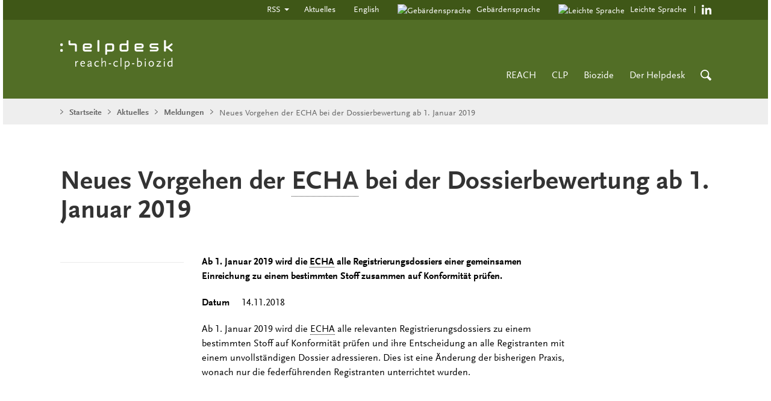

--- FILE ---
content_type: text/html;charset=UTF-8
request_url: https://www.reach-clp-biozid-helpdesk.de/SharedDocs/Meldungen/DE/REACH/2018-11-14-Strategie-Dossierbewertung
body_size: 8612
content:
<!doctype html>
<html lang="de">
<head>
  <base href="https://www.reach-clp-biozid-helpdesk.de"/>
  <meta charset="UTF-8"/>
  <title>Helpdesk  -  Meldungen - Neues Vorgehen der ECHA bei der Dossierbewertung ab 1. Januar 2019  -  Bundesanstalt für Arbeitsschutz und Arbeitsmedizin</title>
  <meta name="title" content="Meldungen - Neues Vorgehen der ECHA bei der Dossierbewertung ab 1. Januar 2019"/>
  <meta name="viewport" content="width=device-width, initial-scale=1.0, maximum-scale=1.5, user-scalable=1"/>
  <meta name="generator" content="Tremonia DXP"/>
  <meta name="google-site-verification" content="wSeVT3uv0etCzXZrIW34LEKQzwYNWanxCifLR1LLrsY" />
  <meta name="description" content="Bundesanstalt für Arbeitsschutz und Arbeitsmedizin - Ab 1. Januar 2019 wird die ECHA alle Registrierungsdossiers einer gemeinsamen Einreichung zu einem bestimmten Stoff zusammen auf Konformität prüfen."/>
              <meta name="author" content="admin"/>
              
  <!--
     Realisiert mit Tremonia DXP.
     www.tremonia-dxp.de
   -->
  <link rel="canonical" href="https://www.reach-clp-biozid-helpdesk.de/SharedDocs/Meldungen/DE/REACH/2018-11-14-Strategie-Dossierbewertung"/>
  <link rel="copyright" href="https://www.reach-clp-biozid-helpdesk.de/DE/Services/Impressum" type="text/html" title="Impressum" />
  <link rel="help" href="https://www.reach-clp-biozid-helpdesk.de/DE/Services/Hilfe" type="text/html" title="Hilfe" />
  <link rel="start" href="https://www.reach-clp-biozid-helpdesk.de/DE/Home" type="text/html" title="Homepage" />
  <link rel="contents" href="https://www.reach-clp-biozid-helpdesk.de/DE/Services/Sitemap" type="text/html" title="&Uuml;bersicht" />
  <link rel="search" href="https://www.reach-clp-biozid-helpdesk.de/DE/Services/Suche" type="text/html" title="Suche" />
  <link rel="shortcut icon" href="https://www.reach-clp-biozid-helpdesk.de/SiteGlobals/Frontend/Images/favicon.ico?__blob=normal&v=1" type="image/ico" />
  
  
<link rel="stylesheet" href="https://www.reach-clp-biozid-helpdesk.de/SiteGlobals/Frontend/Styles/normalize.css?v=3" type="text/css"/>
<link rel="stylesheet" href="https://www.reach-clp-biozid-helpdesk.de/SiteGlobals/Frontend/Styles/_libs.css?v=3" type="text/css"/>
<link rel="stylesheet" href="https://www.reach-clp-biozid-helpdesk.de/SiteGlobals/Frontend/Styles/small.css?v=7" type="text/css"/>
<link rel="stylesheet" href="https://www.reach-clp-biozid-helpdesk.de/SiteGlobals/Frontend/Styles/medium.css?v=4" type="text/css"/>
<link rel="stylesheet" href="https://www.reach-clp-biozid-helpdesk.de/SiteGlobals/Frontend/Styles/large.css?v=4" type="text/css"/>
<link rel="stylesheet" href="https://www.reach-clp-biozid-helpdesk.de/SiteGlobals/Frontend/Styles/xlarge.css?v=4" type="text/css"/>
<!--[if IE 9]><link rel="stylesheet" href="https://www.reach-clp-biozid-helpdesk.de/SiteGlobals/Frontend/Styles/addon_iefix_9.css?v=3" type="text/css"/><![endif]-->
<!--[if lte IE 8]><link rel="stylesheet" href="https://www.reach-clp-biozid-helpdesk.de/SiteGlobals/Frontend/Styles/addon_iefix.css?v=3" type="text/css" /><![endif]-->
<link rel="stylesheet" href="https://www.reach-clp-biozid-helpdesk.de/SiteGlobals/Frontend/Styles/addon_leichtesprache.css?v=3" type="text/css"/>

<link rel="stylesheet" href="https://www.reach-clp-biozid-helpdesk.de/SiteGlobals/Frontend/Styles/addon_print.css?v=4" type="text/css" media="print" />

</head>
<body class="gsb js-off lang-de" data-nn="6942652b85ec843c18743a3a">
  













<div id="wrapperOuter">
  <div id="wrapperInner">
    <a id="Start"></a>
    <h1 class="aural">Navigation und Service</h1>
    <p class="navSkip">
      <em>Springe direkt zu:</em>
    </p>
    <ul class="navSkip">
      <li><a href="https://www.reach-clp-biozid-helpdesk.de/SharedDocs/Meldungen/DE/REACH/2018-11-14-Strategie-Dossierbewertung?nn=6942652b85ec843c18743a3a#content">Inhalt</a></li>
      <li><a href="https://www.reach-clp-biozid-helpdesk.de/SharedDocs/Meldungen/DE/REACH/2018-11-14-Strategie-Dossierbewertung?nn=6942652b85ec843c18743a3a#navPrimary">Hauptmenü</a></li>
      <li><a href="https://www.reach-clp-biozid-helpdesk.de/SharedDocs/Meldungen/DE/REACH/2018-11-14-Strategie-Dossierbewertung?nn=6942652b85ec843c18743a3a#search">Suche</a></li>
    </ul>
              <div id="wrapperDivisions">
      <div id="top">
        <div id="navServiceMeta" class="navServiceMeta row">
          <div class="columns">
            <h2 class="aural">Servicemenü</h2>
            <ul>
                <li  class="tabs-container navDropDown">
    <a href="https://www.reach-clp-biozid-helpdesk.de/DE/Services/RSS" title="RSS" class="heading">
                    RSS</a>
                  <div>
      <ul>
                      <li><a href="https://www.reach-clp-biozid-helpdesk.de/DE/Services/Aktuelles/RSS/Aktuelles-RSS-Feed.xml?nn=6942652b85ec843c18743a3a">
          Aktuelles - RSS-Feed</a></li>
                      <li><a href="https://www.reach-clp-biozid-helpdesk.de/DE/Services/Aktuelles/FAQ-RSS/FAQ-RSS.xml?nn=6942652b85ec843c18743a3a">
          Häufig gestellte Fragen - RSS-Feed</a></li>
                      <li><a href="https://www.reach-clp-biozid-helpdesk.de/DE/Services/RSS/RSS?nn=6942652b85ec843c18743a3a">
          Was sind RSS-<span lang="en-GB">Feeds</span>?</a></li>
                      </ul>
    </div>
                    </li>
                  <li >
    <a href="https://www.reach-clp-biozid-helpdesk.de/DE/Services/Aktuelles">
                    Aktuelles</a>
                  </li>
                  <li >
    <a title="Switch to english website"
       class="languageLink lang_en"
       href="https://www.reach-clp-biozid-helpdesk.de/EN/Home/Home_node"
       xml:lang="en"
       hreflang="en"
       lang="en">
  English</a>
              </li>
                  <li  class="navServiceGS">
    <a href="https://www.reach-clp-biozid-helpdesk.de/DE/Services/Gebaerdensprache" title="Geb&#228;rdensprache">
                    <img src="https://www.reach-clp-biozid-helpdesk.de/DE/Services/Gebaerdensprache/Gebaerdensprache_node.svg?__blob=picture&amp;v=1" alt="Gebärdensprache" />
                    <span aria-hidden="true">
                    Gebärdensprache</span>
                    </a>
                  </li>
                  <li  class="navServiceLS">
    <a href="https://www.reach-clp-biozid-helpdesk.de/DE/Services/Leichte-Sprache" title="Leichte Sprache">
                    <img src="https://www.reach-clp-biozid-helpdesk.de/DE/Services/Leichte-Sprache/Leichte-Sprache_node.svg?__blob=picture&amp;v=1" alt="Leichte Sprache" />
                    <span aria-hidden="true">
                    Leichte Sprache</span>
                    </a>
                  </li>
                  <li  class="navLinkedIn">
    <a class="external" href="https://de.linkedin.com/company/reach-clp-biozid-helpdesk" title="Zur Helpdesk Seite bei LinkedIn (Öffnet neues Fenster)" target="_blank" rel="noopener noreferrer">

              https://de.linkedin.com/company/reach-clp-biozid-helpdesk</a>

</li>
                  </ul>
              
          </div>
                </div>
            </div>
          <div id="header">
        <div class="row">
          <div class="xlarge-4 large-6 medium-6 small-10 logo columns">
            <p><a href="https://www.reach-clp-biozid-helpdesk.de/DE/Home" id="anfang" title="Zur Startseite">
  <img src="https://www.reach-clp-biozid-helpdesk.de/SiteGlobals/Frontend/Images/logo.svg?__blob=normal&amp;v=3" alt="REACH-CLP-Biozid Helpdesk (Link zur Startseite)" />
</a>
                </p>
          </div>
          <div class="xlarge-19 xlarge-offset-0 large-6 large-offset-11 medium-4 medium-offset-13 small-8 small-offset-5 columns">

            
            <div id="navPrimary">
              <h2 class="aural"><a id="Hauptmenu">Hauptmenü</a></h2>
              <ul><li id="mm-6942650b85ec843c187430a9"><div id="n-1">
	<h3><a href="https://www.reach-clp-biozid-helpdesk.de/DE/REACH" title="REACH">
                    REACH</a>
                  </h3>    <h4 class="aural">Unternavigationspunkte</h4>    <div class="menu">
	    <div class="menu-box fl-1">

                      <p class="close">
                 <button title="Menü schliessen">
                   <img src="https://www.reach-clp-biozid-helpdesk.de/SiteGlobals/Frontend/Images/icons/close.svg?__blob=normal&amp;v=1" alt="Menü schliessen" />
                 </button>
               </p>    <ul class="level-1 scrollingLevel">    <li id="mm-6942651d85ec843c187436c9"><div>
                <a href="https://www.reach-clp-biozid-helpdesk.de/DE/REACH/Registrierung" title="Registrierung">
                    Registrierung</a>
                  <div><button class="forward" title="Unternavigationspunkte">

                    <img src="https://www.reach-clp-biozid-helpdesk.de/SiteGlobals/Frontend/Images/icons/navigation_childnodes.svg?__blob=normal&amp;v=1" alt="Unternavigationspunkte" />
                    </button></div></div>
                        <ul class="level-2">        <li id="mm-6942651b85ec843c18743607"><div>
                <a href="https://www.reach-clp-biozid-helpdesk.de/DE/REACH/Registrierung/Ausnahmen" title="Ausnahmen">
                    Ausnahmen</a>
                  </div>
                </li>        <li id="mm-6942651a85ec843c187435d8"><div>
                <a href="https://www.reach-clp-biozid-helpdesk.de/DE/REACH/Registrierung/Voranfrage" title="Voranfrage">
                    Voranfrage</a>
                  </div>
                </li>        <li id="mm-6942651b85ec843c18743637"><div>
                <a href="https://www.reach-clp-biozid-helpdesk.de/DE/REACH/Registrierung/Informationsanforderungen" title="Datenanforderungen">
                    Datenanforderungen</a>
                  <div><button class="forward" title="Unternavigationspunkte">

                    <img src="https://www.reach-clp-biozid-helpdesk.de/SiteGlobals/Frontend/Images/icons/navigation_childnodes.svg?__blob=normal&amp;v=1" alt="Unternavigationspunkte" />
                    </button></div></div>
                            <ul class="level-3">            <li id="mm-6942651b85ec843c1874362e"><div>
                <a href="https://www.reach-clp-biozid-helpdesk.de/DE/REACH/Registrierung/Informationsanforderungen/Zwischenprodukte" title="Zwischenprodukte">
                    Zwischenprodukte</a>
                  </div>
                </li>            <li id="mm-6942651b85ec843c18743645"><div>
                <a href="https://www.reach-clp-biozid-helpdesk.de/DE/REACH/Registrierung/Informationsanforderungen/Anhang-III" title="Anhang III">
                    Anhang III</a>
                  </div>
                </li>            <li id="mm-6942651b85ec843c18743611"><div>
                <a href="https://www.reach-clp-biozid-helpdesk.de/DE/REACH/Registrierung/Informationsanforderungen/NONS" title="NONS">
                    NONS</a>
                  </div>
                </li>        </ul>        </li>        <li id="mm-6942651b85ec843c18743656"><div>
                <a href="https://www.reach-clp-biozid-helpdesk.de/DE/REACH/Registrierung/Einreichung-von-Registrierungsdossiers" title="Das  Registrierungsdossier">
                    Das Registrierungsdossier</a>
                  <div><button class="forward" title="Unternavigationspunkte">

                    <img src="https://www.reach-clp-biozid-helpdesk.de/SiteGlobals/Frontend/Images/icons/navigation_childnodes.svg?__blob=normal&amp;v=1" alt="Unternavigationspunkte" />
                    </button></div></div>
                            <ul class="level-3">            <li id="mm-6942651c85ec843c18743668"><div>
                <a href="https://www.reach-clp-biozid-helpdesk.de/DE/REACH/Registrierung/Einreichung-von-Registrierungsdossiers/Erstellung" title="Erstellung und Einreichung des Registrierungsdossiers">
                    Erstellung und Einreichung des Registrierungsdossiers</a>
                  </div>
                </li>            <li id="mm-6942651d85ec843c187436aa"><div>
                <a href="https://www.reach-clp-biozid-helpdesk.de/DE/REACH/Registrierung/Einreichung-von-Registrierungsdossiers/Gemeinsame-Einreichung" title="Die gemeinsame Einreichung">
                    Die gemeinsame Einreichung</a>
                  </div>
                </li>            <li id="mm-6942651c85ec843c18743676"><div>
                <a href="https://www.reach-clp-biozid-helpdesk.de/DE/REACH/Registrierung/Einreichung-von-Registrierungsdossiers/Datenteilung" title="Datenteilung">
                    Datenteilung</a>
                  </div>
                </li>        </ul>        </li>        <li id="mm-6942651a85ec843c187435c2"><div>
                <a href="https://www.reach-clp-biozid-helpdesk.de/DE/REACH/Registrierung/Stoffidentitaet" title="Stoffidentit&#228;t">
                    Stoffidentität</a>
                  </div>
                </li>        <li id="mm-6942651a85ec843c187435b2"><div>
                <a href="https://www.reach-clp-biozid-helpdesk.de/DE/REACH/Registrierung/Expositionensbewertung" title="Expositionsbewertung von Arbeitspl&#228;tzen">
                    Expositionsbewertung von Arbeitsplätzen</a>
                  <div><button class="forward" title="Unternavigationspunkte">

                    <img src="https://www.reach-clp-biozid-helpdesk.de/SiteGlobals/Frontend/Images/icons/navigation_childnodes.svg?__blob=normal&amp;v=1" alt="Unternavigationspunkte" />
                    </button></div></div>
                            <ul class="level-3">            <li id="mm-6942651985ec843c187435a3"><div>
                <a href="https://www.reach-clp-biozid-helpdesk.de/DE/REACH/Registrierung/Expositionensbewertung/EMKG-Expo-Tool" title="EMKG-Expo-Tool">
                    EMKG-Expo-Tool</a>
                  </div>
                </li>            <li id="mm-6942651985ec843c18743586"><div>
                <a href="https://www.reach-clp-biozid-helpdesk.de/DE/REACH/Registrierung/Expositionensbewertung/Exposition-Sprayprozessen" title="Exposition bei Sprayprozessen">
                    Exposition bei Sprayprozessen</a>
                  </div>
                </li>        </ul>        </li>        <li id="mm-6942651d85ec843c187436be"><div>
                <a href="https://www.reach-clp-biozid-helpdesk.de/DE/REACH/Registrierung/PPORD" title="PPORD">
                    PPORD</a>
                  </div>
                </li>    </ul>    </li>    <li id="mm-6942651385ec843c18743387"><div>
                <a href="https://www.reach-clp-biozid-helpdesk.de/DE/REACH/Verfahren" title="Verfahren">
                    Verfahren</a>
                  <div><button class="forward" title="Unternavigationspunkte">

                    <img src="https://www.reach-clp-biozid-helpdesk.de/SiteGlobals/Frontend/Images/icons/navigation_childnodes.svg?__blob=normal&amp;v=1" alt="Unternavigationspunkte" />
                    </button></div></div>
                        <ul class="level-2">        <li id="mm-6942651485ec843c18743395"><div>
                <a href="https://www.reach-clp-biozid-helpdesk.de/DE/REACH/Verfahren/Was-passiert-mit-den-Daten-zu-den-registrierten-Stoffen" title="Was passiert mit den Daten zu den registrierten Stoffen">
                    Registrierung - Was passiert mit den Daten?</a>
                  <div><button class="forward" title="Unternavigationspunkte">

                    <img src="https://www.reach-clp-biozid-helpdesk.de/SiteGlobals/Frontend/Images/icons/navigation_childnodes.svg?__blob=normal&amp;v=1" alt="Unternavigationspunkte" />
                    </button></div></div>
                            <ul class="level-3">            <li id="mm-6942651485ec843c187433bb"><div>
                <a href="https://www.reach-clp-biozid-helpdesk.de/DE/REACH/Verfahren/Was-passiert-mit-den-Daten-zu-den-registrierten-Stoffen/Veroeffentlichung" title="Ver&#246;ffentlichung von Informationen &#252;ber registrierte Stoffe">
                    Veröffentlichung von Informationen über registrierte Stoffe</a>
                  </div>
                </li>            <li id="mm-6942651485ec843c1874339a"><div>
                <a href="https://www.reach-clp-biozid-helpdesk.de/DE/REACH/Verfahren/Was-passiert-mit-den-Daten-zu-den-registrierten-Stoffen/Geplante-Verfahren-finden-PACT/Geplante-Verfahren-finden_node" title="Informationen zu geplanten Verfahren - Registry of Intentions (RoI)">
                    Informationen zu geplanten Verfahren - <span lang="en-GB">Registry </span><span lang="en-GB">of</span><span lang="en-GB"> Intentions</span> (RoI)</a>
                  </div>
                </li>        </ul>        </li>        <li id="mm-6942651185ec843c187432d2"><div>
                <a href="https://www.reach-clp-biozid-helpdesk.de/DE/REACH/Verfahren/Bewertungsverfahren" title="Bewertungsverfahren">
                    Bewertungsverfahren</a>
                  <div><button class="forward" title="Unternavigationspunkte">

                    <img src="https://www.reach-clp-biozid-helpdesk.de/SiteGlobals/Frontend/Images/icons/navigation_childnodes.svg?__blob=normal&amp;v=1" alt="Unternavigationspunkte" />
                    </button></div></div>
                            <ul class="level-3">            <li id="mm-6942651185ec843c187432c7"><div>
                <a href="https://www.reach-clp-biozid-helpdesk.de/DE/REACH/Verfahren/Bewertungsverfahren/Dossierbewertung" title="Dossierbewertung">
                    Dossierbewertung</a>
                  </div>
                </li>            <li id="mm-6942651285ec843c187432e9"><div>
                <a href="https://www.reach-clp-biozid-helpdesk.de/DE/REACH/Verfahren/Bewertungsverfahren/Stoffbewertung" title="Stoffbewertung">
                    Stoffbewertung</a>
                  </div>
                </li>        </ul>        </li>        <li id="mm-6942651585ec843c18743407"><div>
                <a href="https://www.reach-clp-biozid-helpdesk.de/DE/REACH/Verfahren/SVHC-Verfahren" title="SVHC-Verfahren">
                    SVHC-Verfahren</a>
                  <div><button class="forward" title="Unternavigationspunkte">

                    <img src="https://www.reach-clp-biozid-helpdesk.de/SiteGlobals/Frontend/Images/icons/navigation_childnodes.svg?__blob=normal&amp;v=1" alt="Unternavigationspunkte" />
                    </button></div></div>
                            <ul class="level-3">            <li id="mm-6942651485ec843c187433da"><div>
                <a href="https://www.reach-clp-biozid-helpdesk.de/DE/REACH/Verfahren/SVHC-Verfahren/Roadmap-ECHA" title="SVHC-Roadmap-Aktivit&#228;ten der ECHA">
                    SVHC-Roadmap-Aktivitäten der ECHA</a>
                  </div>
                </li>            <li id="mm-6942651585ec843c18743405"><div>
                <a href="https://www.reach-clp-biozid-helpdesk.de/DE/REACH/Verfahren/SVHC-Verfahren/Roadmap-DE" title="Umsetzung der SVHC-Roadmap auf deutscher Ebene">
                    Umsetzung der SVHC-Roadmap auf deutscher Ebene</a>
                  </div>
                </li>            <li id="mm-6942651585ec843c1874340a"><div>
                <a href="https://www.reach-clp-biozid-helpdesk.de/DE/REACH/Verfahren/SVHC-Verfahren/Stoffliste-DE" title="Deutsche RMOA-Liste">
                    Deutsche RMOA-Liste</a>
                  </div>
                </li>            <li id="mm-6942651485ec843c187433c5"><div>
                <a href="https://www.reach-clp-biozid-helpdesk.de/SiteGlobals/Forms/Suche/DE/Kandidatenlistesuche_Formular?nn=6942652b85ec843c18743a3a" >
  Datenbank Kandidatenliste</a>
              </div>
                </li>        </ul>        </li>        <li id="mm-6942651285ec843c18743312"><div>
                <a href="https://www.reach-clp-biozid-helpdesk.de/DE/REACH/Verfahren/Zulassungsverfahren" title="Zulassungsverfahren">
                    Zulassungsverfahren</a>
                  <div><button class="forward" title="Unternavigationspunkte">

                    <img src="https://www.reach-clp-biozid-helpdesk.de/SiteGlobals/Frontend/Images/icons/navigation_childnodes.svg?__blob=normal&amp;v=1" alt="Unternavigationspunkte" />
                    </button></div></div>
                            <ul class="level-3">            <li id="mm-6942651385ec843c18743338"><div>
                <a href="https://www.reach-clp-biozid-helpdesk.de/DE/REACH/Verfahren/Zulassungsverfahren/Anhang-XIV-Zulassungspflichtige-Stoffe" title="Anhang XIV Zulassungspflichtige Stoffe">
                    Anhang XIV  der zulassungspflichtigen Stoffe</a>
                  </div>
                </li>            <li id="mm-6942651385ec843c1874334d"><div>
                <a href="https://www.reach-clp-biozid-helpdesk.de/DE/REACH/Verfahren/Zulassungsverfahren/Verwendung-zulassungspflichtiger-Stoffe" title="Verwendung zulassungspflichtiger Stoffe/Zulassungsantrag">
                    Verwendung zulassungspflichtiger Stoffe/Zulassungsantrag</a>
                  </div>
                </li>            <li id="mm-6942651385ec843c1874333f"><div>
                <a href="https://www.reach-clp-biozid-helpdesk.de/DE/REACH/Verfahren/Zulassungsverfahren/Ueberpruefungsberichte" title="&#220;berpr&#252;fungsberichte">
                    Überprüfungsberichte</a>
                  </div>
                </li>            <li id="mm-6942651385ec843c1874336b"><div>
                <a href="https://www.reach-clp-biozid-helpdesk.de/DE/REACH/Verfahren/Zulassungsverfahren/Sozioekonomische-Analyse-SEA" title="Sozi&#246;konomische Analyse">
                    Soziökonomische Analyse</a>
                  </div>
                </li>        </ul>        </li>        <li id="mm-6942651085ec843c18743220"><div>
                <a href="https://www.reach-clp-biozid-helpdesk.de/DE/REACH/Verfahren/Beschraenkungsverfahren" title="Beschr&#228;nkungsverfahren">
                    Beschränkungsverfahren</a>
                  <div><button class="forward" title="Unternavigationspunkte">

                    <img src="https://www.reach-clp-biozid-helpdesk.de/SiteGlobals/Frontend/Images/icons/navigation_childnodes.svg?__blob=normal&amp;v=1" alt="Unternavigationspunkte" />
                    </button></div></div>
                            <ul class="level-3">            <li id="mm-6942650e85ec843c18743194"><div>
                <a href="https://www.reach-clp-biozid-helpdesk.de/DE/REACH/Verfahren/Beschraenkungsverfahren/Deutsche_Vorschlaege/Vorschlaege_node" title="Deutsche Vorschl&#228;ge zur Beschr&#228;nkung chemischer Stoffe">
                    Deutsche Vorschläge zur Beschränkung chemischer Stoffe</a>
                  </div>
                </li>            <li id="mm-6942651085ec843c1874321c"><div>
                <a href="https://www.reach-clp-biozid-helpdesk.de/DE/REACH/Verfahren/Beschraenkungsverfahren/Anhang-XVII-Beschraenkungen" title="Anhang XVII Beschr&#228;nkungen">
                    Anhang XVII Beschränkungen</a>
                  </div>
                </li>            <li id="mm-6942651185ec843c18743262"><div>
                <a href="https://www.reach-clp-biozid-helpdesk.de/DE/REACH/Verfahren/Beschraenkungsverfahren/Mikroplastik">
                    Beschränkung von Mikroplastik</a>
                  </div>
                </li>        </ul>        </li>        <li id="mm-6942651285ec843c187432ee"><div>
                <a href="https://www.reach-clp-biozid-helpdesk.de/DE/REACH/Verfahren/Kosten-und-Nutzen-von-REACH-Beschr%C3%A4nkungsvorschl%C3%A4gen/Kosten-und-Nutzen_node" title="Bewertungsverfahren">
                    Kosten und Nutzen von Beschränkungen</a>
                  </div>
                </li>    </ul>    </li>    <li id="mm-6942651985ec843c1874356a"><div>
                <a href="https://www.reach-clp-biozid-helpdesk.de/DE/REACH/Sicherheitsdatenblatt" title="Sicherheitsdatenblatt">
                    Sicherheitsdatenblatt</a>
                  </div>
                </li>    <li id="mm-6942650b85ec843c1874307c"><div>
                <a href="https://www.reach-clp-biozid-helpdesk.de/DE/REACH/Informationen-KMU" title="Informationen f&#252;r KMU">
                    Informationen für KMU</a>
                  <div><button class="forward" title="Unternavigationspunkte">

                    <img src="https://www.reach-clp-biozid-helpdesk.de/SiteGlobals/Frontend/Images/icons/navigation_childnodes.svg?__blob=normal&amp;v=1" alt="Unternavigationspunkte" />
                    </button></div></div>
                        <ul class="level-2">        <li id="mm-6942650a85ec843c1874305f"><div>
                <a href="https://www.reach-clp-biozid-helpdesk.de/DE/REACH/Informationen-KMU/Was-ist-ein-KMU" title="Was ist ein KMU?">
                    Was ist ein KMU?</a>
                  </div>
                </li>        <li id="mm-6942650b85ec843c18743073"><div>
                <a href="https://www.reach-clp-biozid-helpdesk.de/DE/REACH/Informationen-KMU/Gebuehren" title="Geb&#252;hren">
                    Gebühren</a>
                  </div>
                </li>        <li id="mm-6942650b85ec843c1874308f"><div>
                <a href="https://www.reach-clp-biozid-helpdesk.de/DE/REACH/Informationen-KMU/Finanzielle-Unterstuetzung" title="Finanzielle Unterst&#252;tzung">
                    Finanzielle Unterstützung</a>
                  </div>
                </li>        <li id="mm-6942650a85ec843c18743053"><div>
                <a href="https://www.reach-clp-biozid-helpdesk.de/DE/REACH/Informationen-KMU/KMU-ECHA" title="KMU Gr&#246;&#223;enklassenermittlung und Nachweis gegen&#252;ber der ECHA">
                    KMU Größenklassenermittlung und Nachweis gegenüber der ECHA</a>
                  </div>
                </li>        <li id="mm-6942650b85ec843c1874307f"><div>
                <a href="https://www.reach-clp-biozid-helpdesk.de/DE/REACH/Informationen-KMU/Beratungsunternehmen" title="Wie finde ich ein Beratungsunternehmen?">
                    Wie finde ich ein Beratungsunternehmen?</a>
                  </div>
                </li>    </ul>    </li>    <li id="mm-6942650785ec843c18742f47"><div>
                <a href="https://www.reach-clp-biozid-helpdesk.de/DE/REACH/Nanomaterialien" title="Nanomaterialien">
                    Nanomaterialien</a>
                  <div><button class="forward" title="Unternavigationspunkte">

                    <img src="https://www.reach-clp-biozid-helpdesk.de/SiteGlobals/Frontend/Images/icons/navigation_childnodes.svg?__blob=normal&amp;v=1" alt="Unternavigationspunkte" />
                    </button></div></div>
                        <ul class="level-2">        <li id="mm-6942650785ec843c18742f2c"><div>
                <a href="https://www.reach-clp-biozid-helpdesk.de/DE/REACH/Nanomaterialien/Definition/Definition-Nano_node" title="Definition Nanomaterialien">
                    Definition Nanomaterialien</a>
                  </div>
                </li>        <li id="mm-6942650785ec843c18742f3a"><div>
                <a href="https://www.reach-clp-biozid-helpdesk.de/DE/REACH/Nanomaterialien/REACH-Anhaenge/Anhang-Nano_node" title="REACH-Anh&#228;nge zu Nanomaterialien ">
                    REACH-Anhänge zu Nanomaterialien</a>
                  </div>
                </li>        <li id="mm-6942650685ec843c18742f00"><div>
                <a href="https://www.reach-clp-biozid-helpdesk.de/DE/REACH/Nanomaterialien/Registrierung-Nano" title="Registrierung von Nanoformen">
                    Registrierung von Nanoformen</a>
                  </div>
                </li>        <li id="mm-6942650685ec843c18742ee2"><div>
                <a href="https://www.reach-clp-biozid-helpdesk.de/DE/REACH/Nanomaterialien/Pflichten_der_nachgeschalteten_Anwender" title="Pflichten der nachgeschalteten Anwender">
                    Pflichten der nachgeschalteten Anwender</a>
                  </div>
                </li>        <li id="mm-6942650685ec843c18742f08"><div>
                <a href="https://www.reach-clp-biozid-helpdesk.de/DE/REACH/Nanomaterialien/Regulierungsverfahren-Nano" title="Nanomaterialien in aktuellen Regulierungsverfahren">
                    Nanomaterialien in aktuellen Regulierungsverfahren</a>
                  </div>
                </li>    </ul>    </li>    <li id="mm-6942651885ec843c1874351b"><div>
                <a href="https://www.reach-clp-biozid-helpdesk.de/DE/REACH/Erzeugnisse" title="Erzeugnisse">
                    Erzeugnisse</a>
                  <div><button class="forward" title="Unternavigationspunkte">

                    <img src="https://www.reach-clp-biozid-helpdesk.de/SiteGlobals/Frontend/Images/icons/navigation_childnodes.svg?__blob=normal&amp;v=1" alt="Unternavigationspunkte" />
                    </button></div></div>
                        <ul class="level-2">        <li id="mm-6942651885ec843c18743532"><div>
                <a href="https://www.reach-clp-biozid-helpdesk.de/DE/REACH/Erzeugnisse/Abgrenzung-Erzeugnis" title="Abgrenzung Erzeugnis und Stoff/Gemisch">
                    Abgrenzung Erzeugnis und Stoff/Gemisch</a>
                  </div>
                </li>        <li id="mm-6942651785ec843c187434a3"><div>
                <a href="https://www.reach-clp-biozid-helpdesk.de/DE/REACH/Erzeugnisse/Informationspflichten" title="Pflichten f&#252;r Stoffe in Erzeugnissen">
                    Pflichten für Stoffe in Erzeugnissen</a>
                  <div><button class="forward" title="Unternavigationspunkte">

                    <img src="https://www.reach-clp-biozid-helpdesk.de/SiteGlobals/Frontend/Images/icons/navigation_childnodes.svg?__blob=normal&amp;v=1" alt="Unternavigationspunkte" />
                    </button></div></div>
                            <ul class="level-3">            <li id="mm-6942651785ec843c187434d0"><div>
                <a href="https://www.reach-clp-biozid-helpdesk.de/DE/REACH/Erzeugnisse/Informationspflichten/Registrierung-von-Stoffen-in-Erzeugnissen" title="Registrierung von Stoffen in Erzeugnissen">
                    Registrierung von Stoffen in Erzeugnissen</a>
                  </div>
                </li>            <li id="mm-6942651785ec843c187434c7"><div>
                <a href="https://www.reach-clp-biozid-helpdesk.de/DE/REACH/Erzeugnisse/Informationspflichten/Mitteilungspflichten-ECHA" title="Mitteilungspflichten gegen&#252;ber der ECHA">
                    Mitteilungspflichten gegenüber der ECHA</a>
                  </div>
                </li>            <li id="mm-6942651785ec843c187434e7"><div>
                <a href="https://www.reach-clp-biozid-helpdesk.de/DE/REACH/Erzeugnisse/Informationspflichten/Informationspflicht-Abnehmer-Verbraucher" title="Informationspflicht zu Stoffen in Erzeugnissen nach Artikel 33">
                    Informationspflicht zu Stoffen in Erzeugnissen nach Artikel 33</a>
                  </div>
                </li>            <li id="mm-6942651785ec843c187434a8"><div>
                <a href="https://www.reach-clp-biozid-helpdesk.de/DE/REACH/Erzeugnisse/Informationspflichten/Meldepflicht-gemaess-CLP" title="Meldepflicht nach Artikel 40 der CLP-Verordnung">
                    Meldepflicht nach Artikel 40 der CLP-Verordnung</a>
                  </div>
                </li>        </ul>        </li>        <li id="mm-6942651685ec843c18743476"><div>
                <a href="https://www.reach-clp-biozid-helpdesk.de/DE/REACH/Erzeugnisse/EuGH-Urteil" title="EuGH-Urteil zur Bezugsgr&#246;&#223;e von SVHC in Erzeugnissen">
                    EuGH-Urteil zur Bezugsgröße von SVHC in Erzeugnissen</a>
                  </div>
                </li>        <li id="mm-6942651685ec843c18743488"><div>
                <a href="https://www.reach-clp-biozid-helpdesk.de/DE/REACH/Erzeugnisse/Vorgehensweise" title="SVHCs in Erzeugnissen - Wie gehe ich vor">
                    SVHCs in Erzeugnissen - Wie gehe ich vor?</a>
                  </div>
                </li>        <li id="mm-6942651885ec843c18743519"><div>
                <a href="https://www.reach-clp-biozid-helpdesk.de/DE/REACH/Erzeugnisse/SCIP-Datenbank" title="Erzeugnisse unter der Abfallrahmenrichtlinie">
                    Erzeugnisse unter der Abfallrahmenrichtlinie</a>
                  </div>
                </li>        <li id="mm-6942651885ec843c18743501"><div>
                <a href="https://www.reach-clp-biozid-helpdesk.de/DE/REACH/Erzeugnisse/REACH-Zertifikate">
                    <abbr class="sblang--true" title="Registration, Evaluation and Authorisation of Chemicals">REACH</abbr>-Zertifikate oder <abbr class="sblang--true" title="Registration, Evaluation and Authorisation of Chemicals">REACH</abbr>-Konformitätsbestätigung</a>
                  </div>
                </li>    </ul>    </li>    <li id="mm-6942650c85ec843c187430fa"><div>
                <a href="https://www.reach-clp-biozid-helpdesk.de/DE/REACH/Nachgeschaltete-Anwender" title="Nachgeschaltete Anwender">
                    Nachgeschaltete Anwender</a>
                  <div><button class="forward" title="Unternavigationspunkte">

                    <img src="https://www.reach-clp-biozid-helpdesk.de/SiteGlobals/Frontend/Images/icons/navigation_childnodes.svg?__blob=normal&amp;v=1" alt="Unternavigationspunkte" />
                    </button></div></div>
                        <ul class="level-2">        <li id="mm-6942650b85ec843c187430b9"><div>
                <a href="https://www.reach-clp-biozid-helpdesk.de/DE/REACH/Nachgeschaltete-Anwender/Deskriptorensystem" title="Deskriptorensystem">
                    Deskriptorensystem</a>
                  </div>
                </li>        <li id="mm-6942650c85ec843c187430f6"><div>
                <a href="https://www.reach-clp-biozid-helpdesk.de/DE/REACH/Nachgeschaltete-Anwender/Risikominderungsmassnahmen" title="Risikominderungsma&#223;nahmen">
                    Risikominderungsmaßnahmen</a>
                  </div>
                </li>        <li id="mm-6942650c85ec843c18743106"><div>
                <a href="https://www.reach-clp-biozid-helpdesk.de/DE/REACH/Nachgeschaltete-Anwender/Informationspflicht" title="Informationspflicht">
                    Informationspflicht</a>
                  </div>
                </li>        <li id="mm-6942650b85ec843c187430c2"><div>
                <a href="https://www.reach-clp-biozid-helpdesk.de/DE/REACH/Nachgeschaltete-Anwender/Stoffsicherheitsbericht" title="Stoffsicherheitsbericht">
                    Stoffsicherheitsbericht</a>
                  </div>
                </li>        <li id="mm-6942650c85ec843c187430db"><div>
                <a href="https://www.reach-clp-biozid-helpdesk.de/DE/REACH/Nachgeschaltete-Anwender/Mitteilungen-Informationsanforderungen" title="Mitteilungen - Informationsanforderungen">
                    Mitteilungen - Informationsanforderungen</a>
                  </div>
                </li>    </ul>    </li>    <li id="mm-6942650685ec843c18742ec2"><div>
                <a href="https://www.reach-clp-biozid-helpdesk.de/DE/REACH/Rechtstexte" title="Rechtstexte">
                    Rechtstexte</a>
                  </div>
                </li>    <li id="mm-6942650d85ec843c1874315e"><div>
                <a href="https://www.reach-clp-biozid-helpdesk.de/DE/REACH/Publikationen" title="Publikationen">
                    Publikationen</a>
                  </div>
                </li>    <li id="mm-6942650a85ec843c1874303e"><div>
                <a href="https://www.reach-clp-biozid-helpdesk.de/DE/REACH/FAQ" title="H&#228;ufig gestellte Fragen zu REACH">
                    FAQ</a>
                  </div>
                </li></ul></div>
	</div>
	</div></li><li id="mm-694264fd85ec843c18742bc8"><div id="n-2">
	<h3><a href="https://www.reach-clp-biozid-helpdesk.de/DE/CLP" title="CLP">
                    CLP</a>
                  </h3>    <h4 class="aural">Unternavigationspunkte</h4>    <div class="menu">
	    <div class="menu-box fl-1">

                      <p class="close">
                 <button title="Menü schliessen">
                   <img src="https://www.reach-clp-biozid-helpdesk.de/SiteGlobals/Frontend/Images/icons/close.svg?__blob=normal&amp;v=1" alt="Menü schliessen" />
                 </button>
               </p>    <ul class="level-1 scrollingLevel">    <li id="mm-694264fd85ec843c18742bcf"><div>
                <a href="https://www.reach-clp-biozid-helpdesk.de/DE/CLP/CLP-Revision/CLP_Revision_node" title="CLP-Revision">
                    CLP-Revision</a>
                  </div>
                </li>    <li id="mm-6942650385ec843c18742db0"><div>
                <a href="https://www.reach-clp-biozid-helpdesk.de/DE/CLP/Einstufung" title="Einstufung">
                    Einstufung</a>
                  </div>
                </li>    <li id="mm-6942650085ec843c18742cb8"><div>
                <a href="https://www.reach-clp-biozid-helpdesk.de/DE/CLP/Kennzeichnung-Verpackung" title="Kennzeichnung und Verpackung">
                    Kennzeichnung und Verpackung</a>
                  <div><button class="forward" title="Unternavigationspunkte">

                    <img src="https://www.reach-clp-biozid-helpdesk.de/SiteGlobals/Frontend/Images/icons/navigation_childnodes.svg?__blob=normal&amp;v=1" alt="Unternavigationspunkte" />
                    </button></div></div>
                        <ul class="level-2">        <li id="mm-6942650085ec843c18742ca5"><div>
                <a href="https://www.reach-clp-biozid-helpdesk.de/DE/CLP/Kennzeichnung-Verpackung/Kennzeichnung" title="Die Kennzeichnung unter der CLP-Verordnung">
                    Kennzeichnung</a>
                  </div>
                </li>        <li id="mm-694264ff85ec843c18742c8a"><div>
                <a href="https://www.reach-clp-biozid-helpdesk.de/DE/CLP/Kennzeichnung-Verpackung/Verpackung" title="Verpackung">
                    Verpackung</a>
                  </div>
                </li>    </ul>    </li>    <li id="mm-6942650185ec843c18742d15"><div>
                <a href="https://www.reach-clp-biozid-helpdesk.de/DE/CLP/Harmonisierte-Einstufung%20und%20%C3%84nderungsverordnungen/Harmonisierte-Einstufung_node" title="Harmonisierte Einstufung und &#196;nderungsverordnungen">
                    Harmonisierte Einstufung und Änderungsverordnungen</a>
                  <div><button class="forward" title="Unternavigationspunkte">

                    <img src="https://www.reach-clp-biozid-helpdesk.de/SiteGlobals/Frontend/Images/icons/navigation_childnodes.svg?__blob=normal&amp;v=1" alt="Unternavigationspunkte" />
                    </button></div></div>
                        <ul class="level-2">        <li id="mm-6942650185ec843c18742d0c"><div>
                <a href="https://www.reach-clp-biozid-helpdesk.de/DE/CLP/Harmonisierte-Einstufung%20und%20%C3%84nderungsverordnungen/Erweiterung-Harmonisierte-Einstufung" title="Erweiterung der harmonisierten Einstufung und Mindesteinstufung">
                    Erweiterung der harmonisierten Einstufung und Mindesteinstufung</a>
                  </div>
                </li>        <li id="mm-6942650185ec843c18742d24"><div>
                <a href="https://www.reach-clp-biozid-helpdesk.de/DE/CLP/Harmonisierte-Einstufung%20und%20%C3%84nderungsverordnungen/Verfahren" title="Verfahren zur Harmonisierten Einstufung und Kennzeichnung von Stoffen">
                    Verfahren zur Harmonisierten Einstufung und Kennzeichnung von Stoffen</a>
                  </div>
                </li>        <li id="mm-6942650085ec843c18742cbe"><div>
                <a href="https://www.reach-clp-biozid-helpdesk.de/DE/CLP/Harmonisierte-Einstufung%20und%20%C3%84nderungsverordnungen/Register-der-Absichtserklaerungen" title="Register der Absichtserkl&#228;rungen">
                    Register der Absichtserklärungen</a>
                  </div>
                </li>    </ul>    </li>    <li id="mm-6942650285ec843c18742d67"><div>
                <a href="https://www.reach-clp-biozid-helpdesk.de/DE/CLP/Einstufungs-und-Kennzeichnungsverzeichnis" title="Einstufungs- und Kennzeichnungsverzeichnis">
                    Einstufungs- und Kennzeichnungsverzeichnis</a>
                  <div><button class="forward" title="Unternavigationspunkte">

                    <img src="https://www.reach-clp-biozid-helpdesk.de/SiteGlobals/Frontend/Images/icons/navigation_childnodes.svg?__blob=normal&amp;v=1" alt="Unternavigationspunkte" />
                    </button></div></div>
                        <ul class="level-2">        <li id="mm-6942650285ec843c18742d78"><div>
                <a href="https://www.reach-clp-biozid-helpdesk.de/DE/CLP/Einstufungs-und-Kennzeichnungsverzeichnis/EuK-Nutzung" title="Nutzung des Einstufungs- und Kennzeichnungsverzeichnisses">
                    Nutzung des Einstufungs- und Kennzeichnungsverzeichnisses</a>
                  </div>
                </li>        <li id="mm-6942650385ec843c18742d95"><div>
                <a href="https://www.reach-clp-biozid-helpdesk.de/DE/CLP/Einstufungs-und-Kennzeichnungsverzeichnis/EuK-Meldung" title="Meldung f&#252;r das Einstufungs- und Kennzeichnungsverzeichnis">
                    Meldung für das Einstufungs- und Kennzeichnungsverzeichnis</a>
                  </div>
                </li>    </ul>    </li>    <li id="mm-6942650485ec843c18742e17"><div>
                <a href="https://www.reach-clp-biozid-helpdesk.de/DE/CLP/Giftinformationszentren" title="Giftinformationszentren - Anhang VIII">
                    Giftinformationszentren - Anhang VIII</a>
                  </div>
                </li>    <li id="mm-694264fc85ec843c18742b98"><div>
                <a href="https://www.reach-clp-biozid-helpdesk.de/DE/CLP/Rechtstexte" title="Rechtstexte">
                    Rechtstexte</a>
                  </div>
                </li>    <li id="mm-6942650285ec843c18742d64"><div>
                <a href="https://www.reach-clp-biozid-helpdesk.de/DE/CLP/Publikationen" title="Publikationen">
                    Publikationen</a>
                  </div>
                </li>    <li id="mm-694264ff85ec843c18742c7d"><div>
                <a href="https://www.reach-clp-biozid-helpdesk.de/DE/CLP/FAQ" title="FAQ">
                    FAQ</a>
                  </div>
                </li></ul></div>
	</div>
	</div></li><li id="mm-694264ef85ec843c187426a1"><div id="n-3">
	<h3><a href="https://www.reach-clp-biozid-helpdesk.de/DE/Biozide" title="Biozide">
                    Biozide</a>
                  </h3>    <h4 class="aural">Unternavigationspunkte</h4>    <div class="menu">
	    <div class="menu-box fl-1">

                      <p class="close">
                 <button title="Menü schliessen">
                   <img src="https://www.reach-clp-biozid-helpdesk.de/SiteGlobals/Frontend/Images/icons/close.svg?__blob=normal&amp;v=1" alt="Menü schliessen" />
                 </button>
               </p>    <ul class="level-1 scrollingLevel">    <li id="mm-694264f385ec843c187428dc"><div>
                <a href="https://www.reach-clp-biozid-helpdesk.de/DE/Biozide/Definition" title="Was ist ein Biozid?">
                    Was ist ein Biozid?</a>
                  </div>
                </li>    <li id="mm-694264f985ec843c18742a8a"><div>
                <a href="https://www.reach-clp-biozid-helpdesk.de/DE/Biozide/Wirkstoffe" title="Wirkstoffe">
                    Wirkstoffe</a>
                  <div><button class="forward" title="Unternavigationspunkte">

                    <img src="https://www.reach-clp-biozid-helpdesk.de/SiteGlobals/Frontend/Images/icons/navigation_childnodes.svg?__blob=normal&amp;v=1" alt="Unternavigationspunkte" />
                    </button></div></div>
                        <ul class="level-2">        <li id="mm-694264f785ec843c18742a10"><div>
                <a href="https://www.reach-clp-biozid-helpdesk.de/DE/Biozide/Wirkstoffe/Genehmigte-Wirkstoffe" title="Genehmigte Wirkstoffe">
                    Genehmigte Wirkstoffe</a>
                  <div><button class="forward" title="Unternavigationspunkte">

                    <img src="https://www.reach-clp-biozid-helpdesk.de/SiteGlobals/Frontend/Images/icons/navigation_childnodes.svg?__blob=normal&amp;v=1" alt="Unternavigationspunkte" />
                    </button></div></div>
                            <ul class="level-3">            <li id="mm-694264f785ec843c18742a0e"><div>
                <a href="https://www.reach-clp-biozid-helpdesk.de/DE/Biozide/Wirkstoffe/Genehmigte-Wirkstoffe/Durchf%C3%BChrungsVO-Wirkstoffgenehmigung" title="Durchf&#252;hrungsverordnung Wirkstoff">
                    Durchführungsverordnung zur Wirkstoffgenehmigung</a>
                  </div>
                </li>        </ul>        </li>        <li id="mm-694264fb85ec843c18742aef"><div>
                <a href="https://www.reach-clp-biozid-helpdesk.de/DE/Biozide/Wirkstoffe/Nichtgenehmigte-Wirkstoffe" title="Nichtgenehmigte Wirkstoffe">
                    Nichtgenehmigte Wirkstoffe</a>
                  </div>
                </li>        <li id="mm-694264f985ec843c18742a6f"><div>
                <a href="https://www.reach-clp-biozid-helpdesk.de/DE/Biozide/Wirkstoffe/Wirkstoffgenehmigung" title="Wirkstoffgenehmigung">
                    Genehmigungsverfahren für Wirkstoffe</a>
                  </div>
                </li>        <li id="mm-694264fa85ec843c18742a9d"><div>
                <a href="https://www.reach-clp-biozid-helpdesk.de/DE/Biozide/Wirkstoffe/Verlaengerung_der_Genehmigung/Verlaengerung_node" title="Verl&#228;ngerung der Wirkstoff-Genehmigung">
                    Wiedergenehmigung</a>
                  </div>
                </li>        <li id="mm-694264fb85ec843c18742afe"><div>
                <a href="https://www.reach-clp-biozid-helpdesk.de/DE/Biozide/Wirkstoffe/Pruefprogramm" title="Pr&#252;fprogramm f&#252;r Altwirkstoffe">
                    Prüfprogramm für Altwirkstoffe</a>
                  </div>
                </li>        <li id="mm-694264fa85ec843c18742aca"><div>
                <a href="https://www.reach-clp-biozid-helpdesk.de/DE/Biozide/Wirkstoffe/Artikel95" title="Artikel 95">
                    Artikel 95</a>
                  </div>
                </li>        <li id="mm-694264f685ec843c187429bc"><div>
                <a href="https://www.reach-clp-biozid-helpdesk.de/DE/Biozide/Wirkstoffe/Technische-Aequivalenz" title="Technische &#196;quivalenz">
                    Technische Äquivalenz</a>
                  </div>
                </li>        <li id="mm-694264fb85ec843c18742b1b"><div>
                <a href="https://www.reach-clp-biozid-helpdesk.de/DE/Biozide/Wirkstoffe/Substitution" title="Substitution und Ausschlusskriterien">
                    Substitution und Ausschlusskriterien</a>
                  </div>
                </li>    </ul>    </li>    <li id="mm-694264ef85ec843c187426b2"><div>
                <a href="https://www.reach-clp-biozid-helpdesk.de/DE/Biozide/Biozidprodukte" title="Biozidprodukte">
                    Biozidprodukte</a>
                  <div><button class="forward" title="Unternavigationspunkte">

                    <img src="https://www.reach-clp-biozid-helpdesk.de/SiteGlobals/Frontend/Images/icons/navigation_childnodes.svg?__blob=normal&amp;v=1" alt="Unternavigationspunkte" />
                    </button></div></div>
                        <ul class="level-2">        <li id="mm-694264f085ec843c1874271b"><div>
                <a href="https://www.reach-clp-biozid-helpdesk.de/DE/Biozide/Biozidprodukte/Zulassungsverfahren" title="Zulassungsverfahren">
                    Zulassungsverfahren für Biozidprodukte</a>
                  </div>
                </li>        <li id="mm-694264f085ec843c187426f0"><div>
                <a href="https://www.reach-clp-biozid-helpdesk.de/DE/Biozide/Biozidprodukte/Uebergang" title="&#220;bergangsregelungen">
                    Übergangsregelungen für Biozidprodukte</a>
                  </div>
                </li>        <li id="mm-694264f085ec843c187426e3"><div>
                <a href="https://www.reach-clp-biozid-helpdesk.de/DE/Biozide/Biozidprodukte/Gebuehren" title="Geb&#252;hren">
                    Gebühren</a>
                  </div>
                </li>        <li id="mm-694264f185ec843c1874277a"><div>
                <a href="https://www.reach-clp-biozid-helpdesk.de/DE/Biozide/Biozidprodukte/Kennzeichnung-Werbung" title="Kennzeichnung und Werbung">
                    Kennzeichnung und Werbung</a>
                  </div>
                </li>        <li id="mm-694264ef85ec843c187426c4"><div>
                <a href="https://www.reach-clp-biozid-helpdesk.de/DE/Biozide/Biozidprodukte/Datenschutz-Unterlagenschutz" title="Datenschutz/ Unterlagenschutz">
                    Datenschutz/ Unterlagenschutz</a>
                  </div>
                </li>        <li id="mm-694264f185ec843c1874276a"><div>
                <a href="https://www.reach-clp-biozid-helpdesk.de/DE/Biozide/Biozidprodukte/Zugangsbescheinigung" title="Zugangsbescheinigung">
                    Zugangsbescheinigung</a>
                  </div>
                </li>        <li id="mm-694264ef85ec843c187426cd"><div>
                <a href="https://www.reach-clp-biozid-helpdesk.de/DE/Biozide/Biozidprodukte/Voranfrage" title="Voranfrage Wirbeltierversuche">
                    Voranfrage Wirbeltierversuche</a>
                  </div>
                </li>        <li id="mm-694264f185ec843c18742782"><div>
                <a href="https://www.reach-clp-biozid-helpdesk.de/DE/Biozide/Biozidprodukte/Verkehrsfaehigkeit" title="Verkehrsf&#228;higkeit">
                    Prüfung der Verkehrsfähigkeit von Biozidprodukten</a>
                  </div>
                </li>    </ul>    </li>    <li id="mm-694264f185ec843c187427a9"><div>
                <a href="https://www.reach-clp-biozid-helpdesk.de/DE/Biozide/Behandelte-Waren" title="Behandelte Waren">
                    Behandelte Waren</a>
                  </div>
                </li>    <li id="mm-694264f185ec843c187427dd"><div>
                <a href="https://www.reach-clp-biozid-helpdesk.de/DE/Biozide/In-situ-Produkte" title="in situ hergestellte Biozide">
                    in situ hergestellte Biozide</a>
                  <div><button class="forward" title="Unternavigationspunkte">

                    <img src="https://www.reach-clp-biozid-helpdesk.de/SiteGlobals/Frontend/Images/icons/navigation_childnodes.svg?__blob=normal&amp;v=1" alt="Unternavigationspunkte" />
                    </button></div></div>
                        <ul class="level-2">        <li id="mm-694264f185ec843c1874282b"><div>
                <a href="https://www.reach-clp-biozid-helpdesk.de/DE/Biozide/In-situ-Produkte/Artikel93" title="n situ - Artikel 93">
                    <em>in situ</em> - Artikel 93</a>
                  </div>
                </li>        <li id="mm-694264f185ec843c187427cc"><div>
                <a href="https://www.reach-clp-biozid-helpdesk.de/DE/Biozide/In-situ-Produkte/Artikel89" title="in situ - Artikel 89">
                    <em>in situ</em>  - Artikel 89</a>
                  </div>
                </li>        <li id="mm-694264f185ec843c18742807"><div>
                <a href="https://www.reach-clp-biozid-helpdesk.de/DE/Biozide/In-situ-Produkte/Geraete-Hersteller-Verwender" title="Verpflichtungen">
                    Verpflichtungen Gerätehersteller, -verwender und Inverkehrbringer</a>
                  </div>
                </li>        <li id="mm-694264f185ec843c187427e4"><div>
                <a href="https://www.reach-clp-biozid-helpdesk.de/DE/Biozide/In-situ-Produkte/In-situ-Liste" title="in situ Liste">
                    <em>in situ</em> Liste</a>
                  </div>
                </li>    </ul>    </li>    <li id="mm-694264f285ec843c18742863"><div>
                <a href="https://www.reach-clp-biozid-helpdesk.de/DE/Biozide/Forschung-Entwicklung" title="Forschung und Entwicklung">
                    Forschung und Entwicklung</a>
                  </div>
                </li>    <li id="mm-694264ef85ec843c1874269f"><div>
                <a href="https://www.reach-clp-biozid-helpdesk.de/DE/Biozide/Rechtstexte" title="Rechtstexte">
                    Rechtstexte</a>
                  </div>
                </li>    <li id="mm-694264f585ec843c18742999"><div>
                <a href="https://www.reach-clp-biozid-helpdesk.de/DE/Biozide/Leitlinien" title="Leitlinien">
                    Leitlinien</a>
                  </div>
                </li>    <li id="mm-694264f585ec843c1874298e"><div>
                <a href="https://www.reach-clp-biozid-helpdesk.de/DE/Biozide/FAQ" title="FAQ">
                    FAQ</a>
                  </div>
                </li></ul></div>
	</div>
	</div></li><li id="mm-6942653185ec843c18743b8a"><div class="mod" id="n-4">
	<h3><a href="https://www.reach-clp-biozid-helpdesk.de/DE/Helpdesk" title="Der Helpdesk">
                    Der Helpdesk</a>
                  </h3>    <h4 class="aural">Unternavigationspunkte</h4>    <div class="menu">
	    <div class="menu-box fl-1">

                      <p class="close">
                 <button title="Menü schliessen">
                   <img src="https://www.reach-clp-biozid-helpdesk.de/SiteGlobals/Frontend/Images/icons/close.svg?__blob=normal&amp;v=1" alt="Menü schliessen" />
                 </button>
               </p>    <ul class="level-1 scrollingLevel">    <li id="mm-6942653085ec843c18743b59"><div>
                <a href="https://www.reach-clp-biozid-helpdesk.de/DE/Helpdesk/Drei-Verordnungen" title="Drei Verordnungen - Eine Auskunftsstelle: Der REACH-CLP-Biozid Helpdesk der Bundesbeh&#246;rden">
                    Drei Verordnungen - Eine Auskunftsstelle</a>
                  </div>
                </li>    <li id="mm-6942653085ec843c18743b64"><div>
                <a href="https://www.reach-clp-biozid-helpdesk.de/DE/Helpdesk/Veranstaltungen" title="Veranstaltungen">
                    Veranstaltungen</a>
                  </div>
                </li>    <li id="mm-6942653185ec843c18743b8f"><div>
                <a href="https://www.reach-clp-biozid-helpdesk.de/DE/Helpdesk/Zust%C3%A4ndigkeiten-des-Helpdesks/Zust%C3%A4ndigkeit_node" title="Zust&#228;ndigkeiten des Helpdesks">
                    Zuständigkeiten des Helpdesks</a>
                  </div>
                </li></ul></div>
	</div>
	</div></li><li id="mm-6942652c85ec843c18743a6d"></li><li class="search">
               <a href="https://www.reach-clp-biozid-helpdesk.de/DE/Services/Suche"
                      
                title="Suche"
                      
               >
                  <img src="https://www.reach-clp-biozid-helpdesk.de/SiteGlobals/Frontend/Images/icons/lupe_navigation.svg?__blob=normal&amp;v=1" alt="Suche" />
               </a>
             </li>
                </ul>


            </div>
            <div class="togglebar right">
              <a href="https://www.reach-clp-biozid-helpdesk.de/DE/Services/Sitemap" id="navMobileMenu" title="Menü"><img src="https://www.reach-clp-biozid-helpdesk.de/SiteGlobals/Frontend/Images/icons/mobile_menu.svg?__blob=normal&v=1" alt="Menü"/></a>
              <a href="https://www.reach-clp-biozid-helpdesk.de/DE/Services/Suche" id="navMobileSearch" title="Suche"><img src="https://www.reach-clp-biozid-helpdesk.de/SiteGlobals/Frontend/Images/icons/lupe_navigation.svg?__blob=normal&v=1" alt="Suche"/></a>
            </div>

            <div id="search">
              <h2 id="Suche" class="aural">Suche</h2>
              <form name="searchService"
  
  action="https://www.reach-clp-biozid-helpdesk.de/SiteGlobals/Forms/Suche/DE/Servicesuche_Formular#searchResults" method="get" enctype="application/x-www-form-urlencoded" autocomplete="off">
  
















    <input type="hidden" name="nn" value="6942652b85ec843c18743a3a"/>




<input type="hidden" name="resourceId" value="6942653c85ec843c18743efe"/>
<input type="hidden" name="input_" value="694263d985ec843c1873e475"/>
<input type="hidden" name="pageLocale" value="de"/>

<input type="hidden" name="__time_token" value="02540b0bf9cae6fadc41654af72bc569821a4e4d230a3588141582dccea86b59f5b6944362b7e476bef95d1168110f30"/>







<fieldset>
    <p  class="border">
            <span class="formLabel aural">
  <label for="f6942653c85ec843c18743efed6942653d85ec843c18743f3c">
    Suchtext</label>
</span>

<span class="formField">
                <input id="f6942653c85ec843c18743efed6942653d85ec843c18743f3c"
       name="templateQueryString"
       value=""
              
       title="Suchtext"
               type="text" placeholder="Suchbegriff" size="26" maxlength="100"
  />
              </span>
              
            <input type="submit" name="submit" value="Suchen" class="submit"/>
                
    </p>
</fieldset>
</form>


            </div>
                    </div>
        </div>
      </div>
            <div class="navBreadcrumbs">
          <div class="row">
            <div class="columns">
              <p class="aural">Sie sind hier:</p>
              <ol>
              <li class="first">
  <a href="https://www.reach-clp-biozid-helpdesk.de/DE/Home" title="Startseite">
                    Startseite</a>
                  </li>
                <li>
  <a href="https://www.reach-clp-biozid-helpdesk.de/DE/Services/Aktuelles">
                    Aktuelles</a>
                  </li>
                <li>
  <a href="https://www.reach-clp-biozid-helpdesk.de/DE/Services/Aktuelles/Meldungen_node">
                    Meldungen</a>
                  </li>
                <li><strong>Neues Vorgehen der ECHA bei der Dossierbewertung ab 1. Januar 2019</strong></li>

              </ol>


            </div>
          </div>
        </div>
              <div id="content" class="">
<div class="content">
  <div class="row">
    <div class="columns">

              <h1 class="isFirstInSlot">
        Neues Vorgehen der <abbr class="" title="European Chemicals Agency">ECHA</abbr> bei der Dossierbewertung ab 1. Januar 2019</h1>
              <div class="abstract seperator">
        
<p>
Ab 1. Januar 2019 wird die <abbr class="" title="European Chemicals Agency">ECHA</abbr> alle Registrierungsdossiers einer gemeinsamen Einreichung zu einem bestimmten Stoff zusammen auf Konformität prüfen.</p>
</div>
              <div class="docData news">
        <span class="label">Datum</span>
        <span class="value">14.11.2018</span>
      </div>
              
<p>
Ab 1. Januar 2019 wird die <abbr class="" title="European Chemicals Agency">ECHA</abbr> alle relevanten Registrierungsdossiers zu einem bestimmten Stoff auf Konformität prüfen und ihre Entscheidung an alle Registranten mit einem unvollständigen Dossier adressieren. Dies ist eine Änderung der bisherigen Praxis, wonach nur die federführenden Registranten unterrichtet wurden.</p>
</div>
  </div>
</div>


    </div>
    

                      <div id="footer" class="footer">
        <h2 class="aural">Diese Seite</h2>
        <div class="navToTop-wrapper">
          <div class="row">
            <div class="columns">
              <p class="right navToTop">
                <a href="https://www.reach-clp-biozid-helpdesk.de/SharedDocs/Meldungen/DE/REACH/2018-11-14-Strategie-Dossierbewertung?nn=6942652b85ec843c18743a3a#Start">Zum Seitenanfang</a>
              </p>
            </div>
          </div>
        </div>

              <div class="navBreadcrumbs">
          <div class="row">
            <div class="columns">
              <p class="aural">Sie sind hier: {0}</p>
              <ol>
              <li class="first">
  <a href="https://www.reach-clp-biozid-helpdesk.de/DE/Home" title="Startseite">
                    Startseite</a>
                  </li>
                <li>
  <a href="https://www.reach-clp-biozid-helpdesk.de/DE/Services/Aktuelles">
                    Aktuelles</a>
                  </li>
                <li>
  <a href="https://www.reach-clp-biozid-helpdesk.de/DE/Services/Aktuelles/Meldungen_node">
                    Meldungen</a>
                  </li>
                <li><strong>Neues Vorgehen der ECHA bei der Dossierbewertung ab 1. Januar 2019</strong></li>

              </ol>


            </div>
          </div>
        </div>

        <!-- View helpdesk@GenericTable@renderInvalidateTimersLink not found --><div class="service">
  <div class="row">

  
    <div class="xlarge-13 large-10 medium-12 columns">
      <h3>Über dieses Angebot</h3>

        <ul>
          <li >

  <a href="https://www.reach-clp-biozid-helpdesk.de/DE/Services/Hilfe">
                    Hilfe</a>
                  </li>


          <li >

  <a href="https://www.reach-clp-biozid-helpdesk.de/DE/Services/Sitemap">
                    Inhalt</a>
                  </li>


          <li >

  <a href="https://www.reach-clp-biozid-helpdesk.de/DE/Services/Kontakt/Kontaktformular_node">
                    Kontakt</a>
                  </li>


          <li >

  <a href="https://www.reach-clp-biozid-helpdesk.de/DE/Services/Datenschutz">
                    Datenschutz</a>
                  </li>


          <li >

  <a href="https://www.reach-clp-biozid-helpdesk.de/DE/Services/Impressum">
                    Impressum</a>
                  </li>


          <li>
  <a href="http://www.baua.de" class="external" target="_blank" rel="noopener noreferrer" title="Bundesanstalt für Arbeitsschutz und Arbeitsmedizin (BAuA) (Öffnet neues Fenster)">
    BAuA</a>
</li>
              
        </ul>
    </div>

  </div>
</div>

        <div class="copyright">
          <div class="row">
            <div class="columns">
              <p>
                &#169; Bundesanstalt für Arbeitsschutz und Arbeitsmedizin&nbsp;
              </p>
               <ul>
                <li class="bitv"><a href="https://www.reach-clp-biozid-helpdesk.de/DE/Services/Barrierefreiheit" title="Barrierefreiheit" class="RichTextIntLink">
                    Erklärung zur Barrierefreiheit</a>
                  
                </li>
                <li class="bitv"><a href="https://www.reach-clp-biozid-helpdesk.de/DE/Services/Barrierefreiheit/Barriere-Melden_node" title="Barriere melden" class="RichTextIntLink">
                    Barriere melden</a>
                  
                </li>
                <li>
                </li>
              </ul>
            </div>
          </div>
        </div>
      </div>


    </div>
    </div>
</div>



<script type="text/javascript" src="https://www.reach-clp-biozid-helpdesk.de/SiteGlobals/Frontend/JavaScript/init/global.js?v=5&nn=6942652b85ec843c18743a3a"></script>
<!-- Seite generiert am: 21.01.2026, 11:01:49 -->
</body>
</html>


--- FILE ---
content_type: text/css;charset=UTF-8
request_url: https://www.reach-clp-biozid-helpdesk.de/SiteGlobals/Frontend/Styles/small.css?v=7
body_size: 19104
content:
@charset "UTF-8";
ul.navSkip, .navServiceMeta ul, .area-grp ul {
  list-style-type: none;
  margin: 0;
  padding: 0;
}

.content ul.toc, ul.list-1, .footer .service ul, .content ul.sitemap, .gb-facet-wrapper .facet ul, .js-on .wrapper-teaser-switcher .slick-dots, .js-on #stage .slick-dots {
  list-style-type: none;
  padding: 0;
}

.content ul.toc li, .content ul.sitemap li, div.navIndex ul li, .js-on .wrapper-teaser-switcher .slick-dots li, .js-on .StndGallery .slick-dots li {
  padding-left: 0;
}

.content ul.toc li::before, .content ul.sitemap li::before, div.navIndex ul li::before, .js-on .wrapper-teaser-switcher .slick-dots li::before, .js-on .StndGallery .slick-dots li::before {
  background: none;
  width: 0;
  height: 0;
}

.aural, p.navSkip, .navSkip a, form input[type="checkbox"], form input[type="radio"] {
  line-height: 0;
  position: absolute;
  left: -2000px;
  overflow: hidden;
  width: 0;
}

table .sortUp::before,
table .sortDown::before, .module-wrapper.projects::before, .info-mod.news .topline::after,
.news-mod.news .topline::after, .info-mod.reach .topline::after,
.news-mod.reach .topline::after, .info-mod.clp .topline::after,
.news-mod.clp .topline::after, .info-mod.biozide .topline::after,
.news-mod.biozide .topline::after, .info-mod.externallink .topline::after,
.news-mod.externallink .topline::after, .toptipp .wrapper-toptipp::before, .toptipp .wrapper-toptipp::after, .deadline::before, .searchplain.PBForm .image-container::before,
.teaserplain.PBForm .image-container::before, .video-image a::after, .child-grp-anchor a::before, .child-grp-anchor a::after, .dateblock .spacer::before, .dateblock .spacer::after, .section-search .remove::after, form input[type="checkbox"] + span label::before, form input[type="radio"] + label::before, .facet-wrapper li a::before, .focus li a::before, .icon-module .icon-mod-wrapper::after, .mfp-inline-holder .mfp-content .slide .position .current::before,
.mfp-ajax-holder .mfp-content .slide .position .current::before, .js-on .tabacc .heading::after,
.js-on .acc .heading::after,
.js-on .richtext-accordion .heading::after,
.js-on .researc .heading::after, .praxistipps .heading:before, .js-on .section-search .heading::after, .gb-facet-wrapper .facet ul::before, .gb-facet-wrapper .facet span.heading::before, .js-on .gb-facet-wrapper .facet .heading::after, .wrapper-teaser-switcher.Project::before, .position .current::before {
  content: '';
  display: inline-block;
  position: absolute;
}

.more a::before, a.RichTextIntLink::before,
a.RichTextWikiLink::before,
a.download::before,
a.shoppingCartLink::before,
a.Publication::before,
a.ContactData::before,
.error a::before,
.sitemap a::before,
.sitemap strong::before, a.icon::before,
.footer .service a::before,
.footer .service strong::before,
.area-grp .languageLink::before, a.RichTextExtLink::before,
a.RichTextExtLink.ExternalLink::before, a.ExternalLink::before,
a.external::before,
li a.RichTextExtLink.ExternalLink::before, a.reset::before, a.reset-button::before, a.mail::before, .content ul.toc a::before, button.hideContent::before,
button.showContent::before, .block-list-bg3 a::before, .teaser.externallink a:before, .searchplain .more::before, .navToTop a::before, #menu .navServiceGS a::before, #menu .navServiceGS strong::before, #menu .navServiceLS a::before, #menu .navServiceLS strong::before {
  content: '';
  display: inline-block;
  position: absolute;
  left: 0;
}

.copyright .twitter::after {
  content: '';
  display: inline-block;
  position: absolute;
  right: 0;
}

@font-face {
  font-family: "ScalaSans";
  src: url("/static/fonts/scalasans/ScalaSansRegular.eot");
  src: url("/static/fonts/scalasans/ScalaSansRegular.eot?#iefix") format("embedded-opentype"), url("/static/fonts/scalasans/ScalaSansRegular.woff") format("woff"), url("/static/fonts/scalasans/ScalaSansRegular.ttf") format("truetype");
  font-weight: normal;
  font-style: normal;
}

@font-face {
  font-family: "ScalaSans";
  src: url("/static/fonts/scalasans/ScalaSansBold.eot");
  src: url("/static/fonts/scalasans/ScalaSansBold.eot?#iefix") format("embedded-opentype"), url("/static/fonts/scalasans/ScalaSansBold.woff") format("woff"), url("/static/fonts/scalasans/ScalaSansBold.ttf") format("truetype");
  font-weight: bold;
  font-style: normal;
}

@font-face {
  font-family: "ScalaSans";
  src: url("/static/fonts/scalasans/ScalaSansBoldItalic.eot");
  src: url("/static/fonts/scalasans/ScalaSansBoldItalic.eot?#iefix") format("embedded-opentype"), url("/static/fonts/scalasans/ScalaSansBoldItalic.woff") format("woff"), url("/static/fonts/scalasans/ScalaSansBoldItalic.ttf") format("truetype");
  font-weight: bold;
  font-style: italic;
}

@font-face {
  font-family: "ScalaSans";
  src: url("/static/fonts/scalasans/ScalaSansItalic.eot");
  src: url("/static/fonts/scalasans/ScalaSansItalic.eot?#iefix") format("embedded-opentype"), url("/static/fonts/scalasans/ScalaSansItalic.woff") format("woff"), url("/static/fonts/scalasans/ScalaSansItalic.ttf") format("truetype");
  font-weight: normal;
  font-style: italic;
}

body {
  font-feature-settings: "lnum" 1, "tnum" 1;
  -webkit-font-feature-settings: "lnum" 1, "tnum" 1;
  -moz-font-feature-settings: "lnum" 1, "tnum" 1;
  -moz-font-feature-settings: "lnum=1, tnum=1";
  -ms-font-feature-settings: "lnum" 1, "tnum" 1;
  -o-font-feature-settings: "lnum" 1, "tnum" 1;
}

body > div {
  font-size: 100%;
}

h1, h2, h3, h4, h5, h6 {
  color: #333333;
  font-weight: bold;
  line-height: 1.1;
  margin: 0 0 10px;
  padding: 0;
}

h1 {
  font-size: 360%;
  margin: 70px 0 20px;
}

h2 {
  font-size: 240%;
}

h3 {
  font-size: 200%;
}

h4 {
  font-size: 160%;
}

h5, h6,
.teaser-switcher h3 {
  font-size: 150%;
}

h1 .topline, h2 .topline, h3 .topline, h4 .topline, h5 .topline, h6 .topline {
  color: #666666;
  font-size: 1.4rem;
  font-weight: normal;
  line-height: 1.2;
  min-height: 1.6rem;
  display: block;
  margin-bottom: 10px;
}

h1 .topline .date, h2 .topline .date, h3 .topline .date, h4 .topline .date, h5 .topline .date, h6 .topline .date {
  display: block;
}

.subheadline p {
  font-size: 240%;
  font-weight: bold;
  line-height: 1.2;
  margin-bottom: 38px;
}

.abstract p {
  font-weight: bold;
}

.abstract.intro p {
  font-weight: normal;
}

div, a, ul, li, h2 {
  box-sizing: border-box;
}

p,
address,
div.address {
  margin: 0 0 20px 0;
}

ul, ol {
  margin: 0;
  padding-left: 0;
  list-style-type: none;
}

body {
  color: #000000;
}

h1.firstInSlot {
  margin-top: 0;
}

ul.navSkip a:focus, ul.navSkip .navSkip a:active {
  background-color: #526E26;
  color: #FFFFFF;
  font-size: 16px;
  height: auto;
  left: calc(50% - 90px);
  padding: 15px 0 20px;
  top: 55px;
  width: 180px;
  z-index: 1000;
  text-align: center;
}

.clear,
h1, h2, h3, h4, h5, h6,
table {
  clear: both;
}

p, li, td, th, blockquote, dl,
.contactData,
.docData .label,
.docData .value,
.StndGallery .picture,
.formError,
address,
div.address,
.dataTables_info {
  font-size: 1.6rem;
  line-height: 1.5;
}

caption {
  font-size: 1.8rem;
  line-height: 1.5;
}

li li,
li p,
table p,
table li,
table dl,
blockquote p {
  font-size: 100%;
}

q {
  quotes: "" "" "" "";
}

blockquote {
  margin: 10px 10px 20px;
  background: #EEEEEE;
}

blockquote p {
  width: 100%;
  padding: 10px;
  margin-bottom: 0;
}

label, input, select, textarea,
.formLabel em,
.value-only .formField {
  font-size: 1.6rem;
  line-height: 1.4;
}

button {
  border: none;
  background-color: transparent;
  padding: 0;
}

ul, ol {
  margin-bottom: 20px;
}

ul *,
ol * {
  margin-bottom: 0;
}

.content ol {
  counter-reset: level1;
  list-style: none;
  padding-left: 0;
}

.content ol ol {
  counter-reset: level2;
}

.content ol ol ol {
  counter-reset: level3;
}

.content ol ol ol ol {
  counter-reset: level4;
}

.content ol li {
  position: relative;
  padding-left: 20px;
}

.content ol li:before {
  color: #526E26;
  font-weight: bold;
  content: counters(level1, "", decimal) ".";
  counter-increment: level1;
  position: absolute;
  left: 0;
}

.content ol li li:before {
  content: counters(level2, "", decimal) ".";
  counter-increment: level2;
}

.content ol li li li:before {
  content: counters(level3, "", decimal) ".";
  counter-increment: level3;
}

.content ol li li li li:before {
  content: counters(level4, "", decimal) ".";
  counter-increment: level4;
}

.content ol ul li:before,
.content ol ul li li:before,
.content ol ul li li li:before {
  content: '';
}

.tabs-container ol {
  counter-reset: tc-level1;
  list-style: none;
  padding-left: 0;
}

.tabs-container ol ol {
  counter-reset: tc-level2;
}

.tabs-container ol ol ol {
  counter-reset: tc-level3;
}

.tabs-container ol ol ol ol {
  counter-reset: tc-level4;
}

.tabs-container ol li {
  position: relative;
  padding-left: 20px;
}

.tabs-container ol li:before {
  color: #526E26;
  font-weight: bold;
  content: counters(tc-level1, "", decimal) ".";
  counter-increment: tc-level1;
  position: absolute;
  left: 0;
}

.tabs-container ol li li:before {
  content: counters(tc-level2, "", decimal) ".";
  counter-increment: tc-level2;
}

.tabs-container ol li li li:before {
  content: counters(tc-level3, "", decimal) ".";
  counter-increment: tc-level3;
}

.tabs-container ol li li li li:before {
  content: counters(tc-level4, "", decimal) ".";
  counter-increment: tc-level4;
}

.tabs-container ol ul li:before,
.tabs-container ol ul li li:before,
.tabs-container ol ul li li li:before {
  content: '';
}

table ol {
  counter-reset: t-level1;
  list-style: none;
  padding-left: 0;
}

table ol ol {
  counter-reset: t-level2;
}

table ol ol ol {
  counter-reset: t-level3;
}

table ol ol ol ol {
  counter-reset: t-level4;
}

table ol li {
  position: relative;
  padding-left: 20px;
}

table ol li:before {
  color: #526E26;
  font-weight: bold;
  content: counters(t-level1, "", decimal) ".";
  counter-increment: t-level1;
  position: absolute;
  left: 0;
}

table ol li li:before {
  content: counters(t-level2, "", decimal) ".";
  counter-increment: t-level2;
}

table ol li li li:before {
  content: counters(t-level3, "", decimal) ".";
  counter-increment: t-level3;
}

table ol li li li li:before {
  content: counters(t-level4, "", decimal) ".";
  counter-increment: t-level4;
}

table ol ul li:before,
table ol ul li li:before,
table ol ul li li li:before {
  content: '';
}

ol#searchResult {
  list-style-type: none;
  padding-left: 0;
}

ul {
  list-style-type: none;
  padding-left: 0;
}

ul li {
  list-style-type: none;
}

.content ul li,
.tabs-container ul li {
  list-style-type: none;
  padding-left: 20px;
  position: relative;
}

.content ul li::before,
.tabs-container ul li::before {
  content: '';
  background: #526E26;
  width: 8px;
  height: 8px;
  border-radius: 50%;
  display: inline-block;
  position: absolute;
  top: 8px;
  left: 0;
}

.content ul.links li,
.tabs-container ul.links li {
  padding-left: 0;
}

.content ul.links li::before,
.tabs-container ul.links li::before {
  background: none;
  width: 0;
  height: 0;
}

dl {
  line-height: 1.43em;
  margin: 0 0 20px;
  overflow: hidden;
}

dt {
  font-weight: bold;
  display: block;
  float: left;
  padding-right: 15px;
}

dd {
  display: block;
}

p.left, td.left, th.left {
  text-align: left;
  float: none !important;
}

p.right, td.right, th.right {
  text-align: right;
  float: none !important;
}

p.center, td.center, th.center {
  text-align: center;
}

p.justify, td.justify, th.justify {
  text-align: justify;
}

table {
  border-collapse: collapse;
  margin: 0 0 20px;
  padding: 0 0 10px;
  table-layout: fixed;
  width: 100%;
}

table td.right, table td.left {
  float: none !important;
}

table .sortUp,
table .sortDown {
  text-decoration: none;
  display: inline-block;
  padding-right: 25px;
  position: relative;
}

table .sortUp::before,
table .sortDown::before {
  width: 18px;
  height: 15px;
  top: 3px;
  right: 0;
}

table .sortUp:hover, table .sortUp:active, table .sortUp:focus,
table .sortDown:hover,
table .sortDown:active,
table .sortDown:focus {
  color: #FFFFFF;
  text-decoration: underline;
}

table .sortUp:before {
  background: url(https://www.reach-clp-biozid-helpdesk.de/SiteGlobals/Frontend/Images/icons/baua/sort_up.svg?__blob=normal&v=2) 100% 0 no-repeat;
}

table .sortDown:before {
  background: url(https://www.reach-clp-biozid-helpdesk.de/SiteGlobals/Frontend/Images/icons/baua/sort_down.svg?__blob=normal&v=2) 100% 0 no-repeat;
}

table .even {
  background: #F4F4F4;
}

table .width10 {
  width: 10%;
}

table .width15 {
  width: 15%;
}

table .width20 {
  width: 20%;
}

table .width25 {
  width: 25%;
}

table .width30 {
  width: 30%;
}

table .width35 {
  width: 35%;
}

table .width40 {
  width: 40%;
}

table .width45 {
  width: 45%;
}

table .width50 {
  width: 50%;
}

table .width70 {
  width: 70%;
}

table .width80 {
  width: 80%;
}

table .width85 {
  width: 85%;
}

table h2 {
  font-size: 146.67%;
}

table h3 {
  font-size: 133.34%;
}

table h4 {
  font-size: 120%;
}

table h5, table h6 {
  font-size: 100%;
}

caption {
  font-weight: bold;
  color: #333333;
  padding-bottom: 10px;
  text-align: left;
}

tbody {
  padding: 0 0 10px;
}

th, td {
  text-align: left;
  border: 1px solid #EAEAEA;
  padding: 19px 23px;
}

th:first-child, td:first-child {
  border-left-color: transparent;
}

th:last-child, td:last-child {
  border-right-color: transparent;
}

th {
  color: #FFFFFF;
  background: #526E26;
  vertical-align: top;
}

th a {
  color: #FFFFFF;
}

td {
  vertical-align: top;
}

.textualData span {
  display: block;
  padding-left: 34px;
  position: relative;
}

.textualData span.reach::after {
  content: '';
  display: inline-block;
  position: absolute;
  width: 18.15px;
  height: 19px;
  background: url(https://www.reach-clp-biozid-helpdesk.de/SiteGlobals/Frontend/Images/icons/sprite.svg?__blob=normal&v=3) no-repeat -374px -317px;
  bottom: 3px;
  left: 0;
}

.textualData span.clp::after {
  content: '';
  display: inline-block;
  position: absolute;
  width: 21.99px;
  height: 22px;
  background: url(https://www.reach-clp-biozid-helpdesk.de/SiteGlobals/Frontend/Images/icons/sprite.svg?__blob=normal&v=3) no-repeat -396px -320px;
  bottom: 3px;
  left: 0;
}

.textualData span.biozide::after {
  content: '';
  display: inline-block;
  position: absolute;
  width: 34px;
  height: 27px;
  background: url(https://www.reach-clp-biozid-helpdesk.de/SiteGlobals/Frontend/Images/icons/sprite.svg?__blob=normal&v=3) no-repeat -396px -85px;
  bottom: 0;
  left: -7px;
}

.data th, .data td {
  font-size: 1.4rem;
  padding: 3px 7px;
}

.data .sortUp,
.data .sortDown {
  text-decoration: underline;
  padding-right: 5px;
}

.data .sortUp::before,
.data .sortDown::before {
  background: none;
  width: 0;
  height: 0;
}

.data .sortUp:hover, .data .sortUp:active, .data .sortUp:focus,
.data .sortDown:hover,
.data .sortDown:active,
.data .sortDown:focus {
  text-decoration: none;
}

.data-medium th,
.data-medium td {
  padding: 3px 7px;
}

.produkt_hidden {
  width: 0;
}

.dbp_no {
  width: 4%;
}

.produkt_lupe,
.bmv_pd_pt {
  width: 5%;
}

.wirkstoff_radio,
.teilB_rsatz {
  width: 6%;
}

.teilA_kategorie {
  width: 8%;
}

.teilA_stand,
.teilA_abschnitt,
.teilB_stand,
.produkt1_regnr {
  width: 9%;
}

.teilA_art,
.teilB_einstufung,
.teilB_art,
.dbps_datum,
.dbp_update,
.biozide_ende,
.produkt_regnr,
.produkt1_datum,
.gsp_stand,
.gsp_plz {
  width: 10%;
}

.event_dauer {
  width: 11%;
}

.teilA_normadressat,
.teilA_rechtsfolge,
.teilB_normadressat,
.teilB_rechtsfolge,
.biozide_produktart,
.biozide_workstoffe,
.gsp_land,
.gsp_ort,
.wirkstoff_cas,
.wirkstoff_ec,
.bmv_pd_cas,
.bmv_pd_ec {
  width: 12%;
}

.teilA_gefahrenklasse,
.biozide_zulassungsnummer,
.kandidatenliste_egnr {
  width: 13%;
}

.kandidatenliste_casnr {
  width: 14%;
}

.dbps_bild,
.dbps_marke,
.dbps_produkt,
.dbp_reviews,
.dbp_exposure,
.wirkstoffsuche_cas,
.wirkstoffsuche_ec {
  width: 15%;
}

.kandidatenliste_aufnahmedatum {
  width: 16%;
}

.produkt_max {
  width: 17%;
}

.biozide_zulassungsinhaber,
.produkt_melder,
.kandidatenliste_aufnahmegrund {
  width: 19%;
}

.produkt1_name,
.produkt1_max,
.wirkstoffsuche_produktarten {
  width: 20%;
}

.gi_20 {
  width: 22%;
}

.event_ort {
  width: 24%;
}

.bmv_wirkstoff_th {
  width: 25%;
}

.produkt_name,
.bmv_produkt_th,
.bmv_hersteller_th {
  width: 26%;
}

.produkt1_wirkstoffe {
  width: 36%;
}

.produkt_wirkstoffe,
.bmv_pd_wirkstoff {
  width: 42%;
}

.wirkstoffsuche_name {
  width: 50%;
}

.wirkstoff_name {
  width: 70%;
}

.bmv_wirkstoff_td {
  width: 75%;
}

.responsiveTable {
  overflow-x: auto;
  margin-bottom: 20px;
}

.responsiveTable table {
  width: 893px;
}

form .default table {
  width: 823px;
}

#produkteDatatable {
  width: 1081px;
}

#produkteDatatable td {
  -webkit-hyphens: auto;
      -ms-hyphens: auto;
          hyphens: auto;
}

#produkteDatatable td br {
  display: block;
  margin-bottom: 10px;
}

.picture {
  background: transparent;
  overflow: hidden;
  max-width: 100%;
}

.picture .wrapper {
  position: relative;
  display: block;
}

.picture.links, .picture.mitte {
  margin: 0 auto 18px;
}

.picture.linksOhne {
  margin: 0 auto 18px 0;
}

.picture.linksOhne .wrapper-text {
  float: none;
}

.picture.rechts {
  margin: 0 auto 18px;
}

.picture.rechtsOhne {
  margin: 0 0 18px auto;
}

.picture a,
.picture a span {
  display: block;
}

.picture a:focus {
  border: 1px solid;
}

.picture .wrapper-text {
  font-size: 1.4rem;
  display: block;
  padding: 5px 0;
}

.picture .loupe {
  background: #FFFFFF;
  border: 1px solid #FFFFFF;
  display: block;
  padding: 4px;
  margin-bottom: 0;
  position: absolute;
  right: 0;
  bottom: 0;
}

.picture .loupe:hover, .picture .loupe:active {
  border: 1px solid #C04600;
}

.picture .loupe img {
  width: 30px;
  height: 30px;
}

.mfp-content .picture.nowidth::after,
.content .picture.nowidth::after {
  content: ' ';
  display: table;
  clear: both;
}

.mfp-content .picture.nowidth img,
.content .picture.nowidth img {
  width: 100%;
}

.mfp-content .picture.nowidth.normal, .mfp-content .picture.nowidth.panorama, .mfp-content .picture.nowidth.landscape,
.content .picture.nowidth.normal,
.content .picture.nowidth.panorama,
.content .picture.nowidth.landscape {
  width: 893px;
}

.mfp-content .picture.nowidth.banner, .mfp-content .picture.nowidth.portrait,
.content .picture.nowidth.banner,
.content .picture.nowidth.portrait {
  width: 740px;
}

.mfp-content .picture.nowidth.square,
.content .picture.nowidth.square {
  width: 248px;
}

.mfp-content .picture.nowidth.cover,
.content .picture.nowidth.cover {
  width: 94px;
}

.mfp-content .picture.nowidth.links, .mfp-content .picture.nowidth.linksOhne, .mfp-content .picture.nowidth.rechts, .mfp-content .picture.nowidth.rechtsOhne,
.content .picture.nowidth.links,
.content .picture.nowidth.linksOhne,
.content .picture.nowidth.rechts,
.content .picture.nowidth.rechtsOhne {
  width: 320px;
}

.docData {
  margin-bottom: 20px;
  overflow: hidden;
}

.docData .label {
  display: block;
  font-weight: bold;
}

.docData .value {
  display: block;
}

.docData a {
  display: block;
}

.gsb blockquote:before, .gsb blockquote:after, .gsb q:before, .gsb q:after {
  content: "";
}

.gsb blockquote, .gsb q {
  quotes: "" "";
}

.gsb abbr, .gsb dfn {
  border-color: inherit;
  text-decoration: none;
}

.gsb .has-tip, .gsb .has-tip:hover, .gsb .has-tip:active {
  font-weight: inherit;
  color: inherit;
}

a {
  font-size: 100%;
  color: #526E26;
  text-decoration: none;
}

a:hover, a:active, a:focus {
  text-decoration: underline;
  outline: none;
}

table a {
  text-decoration: underline;
}

table a:hover, table a:active, table a:focus {
  text-decoration: none;
}

.more {
  display: block;
  margin-top: 5px;
}

.more li {
  margin-bottom: 10px;
}

.more li:last-child {
  margin-bottom: 0;
}

.more a {
  font-size: 1.4rem;
  font-weight: bold;
  text-transform: uppercase;
  line-height: 1.7;
  display: inline-block;
  padding-left: 32px;
  position: relative;
}

.more a::before {
  content: '';
  display: inline-block;
  position: absolute;
  width: 20px;
  height: 10px;
  background: url(https://www.reach-clp-biozid-helpdesk.de/SiteGlobals/Frontend/Images/icons/sprite.svg?__blob=normal&v=3) no-repeat -416px -342px;
  top: 5px;
}

.bg-2 .more a::before {
  content: '';
  display: inline-block;
  position: absolute;
  width: 20px;
  height: 10px;
  background: url(https://www.reach-clp-biozid-helpdesk.de/SiteGlobals/Frontend/Images/icons/sprite.svg?__blob=normal&v=3) no-repeat -190px -165px;
}

a.RichTextIntLink,
a.RichTextWikiLink,
a.download,
a.shoppingCartLink,
a.Publication,
a.ContactData,
.error a,
.sitemap a,
.sitemap strong {
  font-weight: bold;
  display: inline-block;
  padding-left: 32px;
  position: relative;
}

a.RichTextIntLink::before,
a.RichTextWikiLink::before,
a.download::before,
a.shoppingCartLink::before,
a.Publication::before,
a.ContactData::before,
.error a::before,
.sitemap a::before,
.sitemap strong::before {
  content: '';
  display: inline-block;
  position: absolute;
  width: 20px;
  height: 10px;
  background: url(https://www.reach-clp-biozid-helpdesk.de/SiteGlobals/Frontend/Images/icons/sprite.svg?__blob=normal&v=3) no-repeat -416px -342px;
  top: 6px;
}

.sitemap h2 a::before,
.sitemap h2 strong::before {
  top: 15px;
}

a.icon,
.footer .service a,
.footer .service strong,
.area-grp .languageLink {
  font-size: 1.4rem;
  font-weight: bold;
  line-height: 1.7;
  text-transform: uppercase;
  display: inline-block;
  padding-left: 32px;
  position: relative;
}

a.icon::before,
.footer .service a::before,
.footer .service strong::before,
.area-grp .languageLink::before {
  content: '';
  display: inline-block;
  position: absolute;
  width: 20px;
  height: 10px;
  background: url(https://www.reach-clp-biozid-helpdesk.de/SiteGlobals/Frontend/Images/icons/sprite.svg?__blob=normal&v=3) no-repeat -416px -342px;
  top: 5px;
}

.add-link a.icon::before,
.bg-2 a.icon::before, .add-link
.footer .service a::before,
.bg-2
.footer .service a::before, .add-link
.footer .service strong::before,
.bg-2
.footer .service strong::before, .add-link
.area-grp .languageLink::before,
.bg-2
.area-grp .languageLink::before {
  content: '';
  display: inline-block;
  position: absolute;
  width: 20px;
  height: 10px;
  background: url(https://www.reach-clp-biozid-helpdesk.de/SiteGlobals/Frontend/Images/icons/sprite.svg?__blob=normal&v=3) no-repeat -190px -165px;
}

.footer .service a.external::before,
.footer .service strong.external::before {
  content: '';
  display: inline-block;
  position: absolute;
  width: 13px;
  height: 13px;
  background: url(https://www.reach-clp-biozid-helpdesk.de/SiteGlobals/Frontend/Images/icons/sprite.svg?__blob=normal&v=3) no-repeat -334px -226px;
}

a.RichTextExtLink,
a.RichTextExtLink.ExternalLink {
  font-weight: bold;
  display: inline-block;
  padding-left: 20px;
  position: relative;
}

a.RichTextExtLink::before,
a.RichTextExtLink.ExternalLink::before {
  content: '';
  display: inline-block;
  position: absolute;
  width: 13px;
  height: 13px;
  background: url(https://www.reach-clp-biozid-helpdesk.de/SiteGlobals/Frontend/Images/icons/sprite.svg?__blob=normal&v=3) no-repeat -334px -226px;
  top: 4px;
}

a.ExternalLink,
a.external,
li a.RichTextExtLink.ExternalLink {
  font-weight: bold;
  display: inline-block;
  padding-left: 32px;
  position: relative;
}

a.ExternalLink::before,
a.external::before,
li a.RichTextExtLink.ExternalLink::before {
  content: '';
  display: inline-block;
  position: absolute;
  width: 13px;
  height: 13px;
  background: url(https://www.reach-clp-biozid-helpdesk.de/SiteGlobals/Frontend/Images/icons/sprite.svg?__blob=normal&v=3) no-repeat -334px -226px;
  top: 4px;
}

.bg-2 a.ExternalLink::before, .bg-2
a.external::before, .bg-2
li a.RichTextExtLink.ExternalLink::before {
  content: '';
  display: inline-block;
  position: absolute;
  width: 13px;
  height: 13px;
  background: url(https://www.reach-clp-biozid-helpdesk.de/SiteGlobals/Frontend/Images/icons/sprite.svg?__blob=normal&v=3) no-repeat -334px -213px;
}

a.reset {
  font-size: 1.4rem;
  font-weight: bold;
  line-height: 1.7;
  text-transform: uppercase;
  display: inline-block;
  padding-left: 32px;
  position: relative;
}

a.reset::before {
  content: '';
  display: inline-block;
  position: absolute;
  width: 20px;
  height: 20px;
  background: url(https://www.reach-clp-biozid-helpdesk.de/SiteGlobals/Frontend/Images/icons/sprite.svg?__blob=normal&v=3) no-repeat -284px -246px;
  top: 0;
}

a.reset.reset-button {
  padding: 1px 5px 0 32px;
}

a.reset.reset-button::before {
  content: '';
  display: inline-block;
  position: absolute;
  width: 20px;
  height: 20px;
  background: url(https://www.reach-clp-biozid-helpdesk.de/SiteGlobals/Frontend/Images/icons/sprite.svg?__blob=normal&v=3) no-repeat -304px -246px;
}

a.reset-button {
  color: #FFFFFF;
  font-size: 1.4rem;
  font-weight: bold;
  line-height: 1.7;
  text-transform: uppercase;
  background-color: #C04600;
  display: inline-block;
  padding: 1px 5px 0 32px;
  position: relative;
}

a.reset-button::before {
  content: '';
  display: inline-block;
  position: absolute;
  width: 20px;
  height: 20px;
  background: url(https://www.reach-clp-biozid-helpdesk.de/SiteGlobals/Frontend/Images/icons/sprite.svg?__blob=normal&v=3) no-repeat -304px -246px;
  top: 2px;
}

a.RichTextGlossarLink,
a.GlossarEntry {
  border-bottom: 1px dotted #EAEAEA;
  color: #000000;
  cursor: help;
  text-decoration: none;
}

a.RichTextGlossarLink:hover, a.RichTextGlossarLink:focus, a.RichTextGlossarLink:active,
a.GlossarEntry:hover,
a.GlossarEntry:focus,
a.GlossarEntry:active {
  border-bottom: 1px solid #EAEAEA;
}

a.mail {
  font-size: 1.4rem;
  font-weight: bold;
  line-height: 1.7;
  text-transform: uppercase;
  -ms-word-break: break-all;
  word-break: break-all;
  -webkit-hyphens: auto;
      -ms-hyphens: auto;
          hyphens: auto;
  display: inline-block;
  padding-left: 32px;
  position: relative;
}

a.mail::before {
  content: '';
  display: inline-block;
  position: absolute;
  width: 20px;
  height: 13.538px;
  background: url(https://www.reach-clp-biozid-helpdesk.de/SiteGlobals/Frontend/Images/icons/sprite.svg?__blob=normal&v=3) no-repeat -396px -342px;
  top: 3px;
}

.content ul.toc li li {
  margin-left: 20px;
}

.content ul.toc.bio > li > a {
  font-weight: bold;
}

.content ul.toc a {
  display: block;
  padding-left: 32px;
  position: relative;
}

.content ul.toc a::before {
  content: '';
  display: inline-block;
  position: absolute;
  width: 20px;
  height: 10px;
  background: url(https://www.reach-clp-biozid-helpdesk.de/SiteGlobals/Frontend/Images/icons/sprite.svg?__blob=normal&v=3) no-repeat -416px -342px;
  top: 5px;
}

.button {
  color: #FFFFFF;
  font-size: 1.4rem;
  text-transform: uppercase;
  background-color: #C04600;
  display: inline-block;
  padding: 15px 40px 14px;
  clear: left;
}

.button + .button {
  margin: 20px 0 20px 20px;
}

button.loadmore {
  color: #FFFFFF;
  font-size: 1.4rem;
  text-transform: uppercase;
  background-color: #C04600;
  margin: 20px auto;
  display: block;
  padding: 15px 40px 14px;
  clear: left;
}

button.hideContent,
button.showContent {
  font-size: 1.4rem;
  font-weight: bold;
  line-height: 1;
  text-transform: uppercase;
  display: inline-block;
  padding-left: 32px;
  position: relative;
}

button.hideContent::before,
button.showContent::before {
  margin-top: -6px;
  top: 50%;
  left: 4px;
}

button.hideContent::before {
  content: '';
  display: inline-block;
  position: absolute;
  width: 10px;
  height: 10px;
  background: url(https://www.reach-clp-biozid-helpdesk.de/SiteGlobals/Frontend/Images/icons/sprite.svg?__blob=normal&v=3) no-repeat -426px -112px;
  margin-top: -7px;
}

button.showContent::before {
  content: '';
  display: inline-block;
  position: absolute;
  width: 10px;
  height: 10px;
  background: url(https://www.reach-clp-biozid-helpdesk.de/SiteGlobals/Frontend/Images/icons/sprite.svg?__blob=normal&v=3) no-repeat -426px -122px;
  margin-top: -7px;
}

.js-off button.hideContent,
.js-off button.showContent,
.js-off button.loadmore {
  display: none;
}

a.button:hover, a.button:focus, a.button:active {
  color: #FFFFFF;
  text-decoration: underline;
  background: #526E26;
}

span.red {
  color: #CC0000;
}

div.red {
  color: #CC0000;
  background: #FFFFFF;
  border: 1px solid #CC0000;
  padding: 2px 5px;
}

.orange {
  color: #C04600;
}

div.orange {
  color: #C04600;
  background: #FFFFFF;
  border: 1px solid #C04600;
  padding: 2px 5px;
}

.green {
  color: #526E26;
}

div.green {
  color: #526E26;
  background: #FFFFFF;
  border: 1px solid #526E26;
  padding: 2px 5px;
}

.warning img {
  height: 22px;
  margin-left: 5px;
}

#search,
#navPrimary {
  display: none;
}

#wrapperDivisions {
  min-width: 320px;
  max-width: 127em;
  margin: 0 auto;
  overflow: hidden;
}

#top {
  background-color: #3F5717;
  padding: 0 20px;
  position: relative;
  z-index: 1000;
}

.navServiceMeta {
  display: block;
}

.navServiceMeta ul {
  float: right;
}

.navServiceMeta li {
  float: left;
  margin-left: 5px;
}

.navServiceMeta li a,
.navServiceMeta li strong {
  color: #FFFFFF;
  font-size: 1.4rem;
  display: block;
  padding: 5px;
}

.navServiceMeta li.Hidden, .navServiceMeta li.navDropDown, .navServiceMeta li.navPresse {
  display: none;
}

.navServiceMeta li.navServiceGS img, .navServiceMeta li.navServiceLS img {
  vertical-align: text-top;
}

.navServiceMeta li.navServiceGS span, .navServiceMeta li.navServiceLS span {
  display: none;
}

.navServiceMeta li.navServiceGS :focus, .navServiceMeta li.navServiceLS :focus {
  outline: 1px dotted #FFFFFF;
}

.navServiceMeta li.navLinkedIn {
  margin-left: 20px;
}

.navServiceMeta li.navLinkedIn > a {
  width: 16px;
  font-size: 0;
  line-height: 2.1rem;
}

.navServiceMeta li.navLinkedIn > a:hover::before, .navServiceMeta li.navLinkedIn > a:focus::before, .navServiceMeta li.navLinkedIn > a:active::before {
  box-shadow: 0 2px 0 0 #526E26, 0 4px 0 0 #FFFFFF;
}

.navServiceMeta li.navLinkedIn > a::before {
  top: 8px;
}

.navServiceMeta li.navLinkedIn > a::after {
  display: inline-block;
  position: absolute;
  content: '';
  left: -12px;
  top: 10px;
  width: 1px;
  height: 12px;
  background-color: #fff;
  pointer-events: none;
}

.navServiceMeta li.navLinkedIn > a::before {
  content: '';
  display: inline-block;
  position: absolute;
  width: 16px;
  height: 16px;
  background: url(https://www.reach-clp-biozid-helpdesk.de/SiteGlobals/Frontend/Images/icons/sprite.svg?__blob=normal&v=3) no-repeat -248px -237px;
}

#header {
  background-color: #526E26;
  padding: 0 20px;
  position: relative;
  z-index: 900;
}

#header p {
  margin: 36px 0;
}

#header .logo a:hover, #header .logo a:focus, #header .logo a:active {
  outline: 1px dotted #FFFFFF;
}

#header .logo p {
  margin: 28px 0;
}

#header .logo img {
  height: 100%;
}

#navigation-overlay {
  display: none;
}

.togglebar {
  padding: 72px 0 0;
}

.togglebar a {
  color: #FFFFFF;
  display: block;
  float: left;
  margin-left: 15px;
  padding-bottom: 26px;
}

.togglebar a.opened {
  border-bottom: 10px solid #FFFFFF;
}

.togglebar a:hover img, .togglebar a:focus img, .togglebar a:active img {
  outline: 1px dotted;
}

.togglebar img {
  height: 22px;
  width: 28px;
}

#search form, #search p {
  background: #FFFFFF;
  margin-bottom: 0;
  padding: 0;
}

#search input {
  margin: 0 0 20px;
}

#search input[type="text"] {
  color: #526E26;
  font-size: 2rem;
  font-weight: bold;
  padding: 10px;
}

#search input[type="submit"] {
  padding: 16px 20px 15px;
}

.bg-1 {
  background-color: #DBE1D2;
}

.bg-1 *,
.bg-1 .topline,
.bg-1 .teaserplain p,
.bg-1 .searchplain p,
.bg-1 input[type="radio"]:checked + label,
.bg-1 input[type="checkbox"]:checked + label {
  color: #000000;
}

.bg-1 a:hover, .bg-1 a:focus, .bg-1 a:active {
  color: #000000;
}

.content .bg-1 ol li:before,
.sr_faq ol li:before {
  color: #FFFFFF;
}

.content .bg-1 ul li,
.sr_faq ul li {
  list-style-image: url(https://www.reach-clp-biozid-helpdesk.de/SiteGlobals/Frontend/Images/icons/list-icon-weiss.png?__blob=normal&v=1);
}

.bg-2 {
  background-color: #526E26;
}

.bg-2 *,
.bg-2 .topline,
.bg-2 .teaserplain p,
.bg-2 .searchplain p,
.bg-2 input[type="radio"]:checked + label,
.bg-2 input[type="checkbox"]:checked + label {
  color: #FFFFFF;
}

.bg-2 input[type="text"],
.bg-2 input[type="search"],
.bg-2 input[type="email"],
.bg-2 input[type="number"] {
  color: #000000;
}

.content .bg-2 ol li:before {
  color: #FFFFFF;
}

.content .bg-2 ul li {
  list-style-image: url(https://www.reach-clp-biozid-helpdesk.de/SiteGlobals/Frontend/Images/icons/list-icon-weiss.png?__blob=normal&v=1);
}

.bg-3 {
  background-color: #F4F4F4;
}

.sr_faq {
  background-color: #859966;
}

.content {
  margin-bottom: 45px;
  padding: 0 20px;
  overflow: hidden;
}

.content::after {
  content: " ";
  display: table;
  clear: both;
}

.publication-grp {
  padding: 0 20px;
}

.seperator {
  position: relative;
  padding-top: 22px;
}

.seperator::before {
  background: #EAEAEA;
  content: "";
  position: absolute;
  top: 0;
  left: 0;
  width: 75%;
  height: 1px;
}

.module {
  padding: 0 10px;
}

.module-wrapper {
  padding: 40px 20px 30px;
  overflow: hidden;
  clear: both;
}

.module-wrapper.wide {
  padding-left: 10px;
  padding-right: 10px;
}

.module-wrapper.projects {
  padding-top: 0;
  position: relative;
}

.module-wrapper.projects::before {
  background: #F4F4F4;
  width: 100%;
  height: 60px;
  top: 0;
  left: 0;
}

.module-wrapper .module-intro h2 {
  font-size: 3rem;
  margin-bottom: 40px;
}

.module-wrapper .module-intro p {
  margin-bottom: 40px;
}

.module-wrapper .module-intro .more {
  margin: 0 0 40px 20px;
}

.module-wrapper .teaserplain {
  padding: 40px 0 0;
}

.module-wrapper.no-bottom-padding {
  padding-bottom: 0;
}

.module-wrapper.no-top-padding {
  padding-top: 0;
}

.module-wrapper > .row:nth-child(1n+3) .module-intro {
  margin-top: 60px;
}

.teaser-wrapper {
  padding: 40px 20px 20px;
}

.teaser-wrapper .teaser-intro h2 {
  font-size: 3rem;
  margin-bottom: 30px;
}

.teaser-wrapper .teaser {
  overflow: hidden;
}

.teaser-wrapper .teaser h2, .teaser-wrapper .teaser h3, .teaser-wrapper .teaser h4 {
  max-width: 611px;
}

.teaser-wrapper .teaser.Event {
  max-width: 100%;
  min-height: 21rem;
}

.teaser-wrapper.bg-3 .row .teaser:not(.theme-teaser) {
  border-bottom: 1px solid #EAEAEA;
}

.teaser-wrapper .row .teaser:not(.theme-teaser) {
  border-bottom: 1px solid #F4F4F4;
  margin-bottom: 20px;
  padding-bottom: 20px;
}

.teaser-wrapper .row:last-of-type .teaser:not(.theme-teaser) {
  border: none;
}

.statement {
  padding: 143px 20px 0;
  position: relative;
  overflow: hidden;
}

.statement::before {
  content: '';
  background: url(https://www.reach-clp-biozid-helpdesk.de/SiteGlobals/Frontend/Images/icons/helpdesk/quote.svg?__blob=normal&v=1) 0 0 no-repeat;
  background-size: cover;
  height: 40px;
  width: 50px;
  display: inline-block;
  margin-left: -27px;
  position: absolute;
  top: 70px;
  left: 50%;
  z-index: 501;
}

.statement blockquote {
  color: #333333;
  font-size: 3rem;
  font-weight: bold;
  text-align: center;
  line-height: 1.1;
  background: transparent;
  margin: 0 0 35px;
}

.info-mod,
.news-mod {
  border: 4px solid #EAEAEA;
  margin-bottom: 17px;
  padding: 30px 40px 5px;
}

.info-mod h3,
.news-mod h3 {
  margin-bottom: 20px;
}

.info-mod .topline,
.news-mod .topline {
  color: #666666;
  font-size: 1.4rem;
}

.info-mod.news .topline,
.news-mod.news .topline {
  padding: 29px 0 0 65px;
  position: relative;
}

.info-mod.news .topline::after,
.news-mod.news .topline::after {
  content: '';
  display: inline-block;
  position: absolute;
  width: 48px;
  height: 42px;
  background: url(https://www.reach-clp-biozid-helpdesk.de/SiteGlobals/Frontend/Images/icons/sprite.svg?__blob=normal&v=3) no-repeat -348px -188px;
  bottom: 3px;
  left: 0;
}

.info-mod.reach .topline,
.news-mod.reach .topline {
  padding: 29px 0 0 60px;
  position: relative;
}

.info-mod.reach .topline::after,
.news-mod.reach .topline::after {
  content: '';
  display: inline-block;
  position: absolute;
  width: 42px;
  height: 43px;
  background: url(https://www.reach-clp-biozid-helpdesk.de/SiteGlobals/Frontend/Images/icons/sprite.svg?__blob=normal&v=3) no-repeat -396px 0px;
  bottom: 3px;
  left: 0;
}

.info-mod.clp .topline,
.news-mod.clp .topline {
  padding: 29px 0 0 55px;
  position: relative;
}

.info-mod.clp .topline::after,
.news-mod.clp .topline::after {
  content: '';
  display: inline-block;
  position: absolute;
  width: 43px;
  height: 43px;
  background: url(https://www.reach-clp-biozid-helpdesk.de/SiteGlobals/Frontend/Images/icons/sprite.svg?__blob=normal&v=3) no-repeat -331px -317px;
  bottom: 6px;
  left: 0;
}

.info-mod.biozide .topline,
.news-mod.biozide .topline {
  padding: 29px 0 0 65px;
  position: relative;
}

.info-mod.biozide .topline::after,
.news-mod.biozide .topline::after {
  content: '';
  display: inline-block;
  position: absolute;
  width: 54px;
  height: 43px;
  background: url(https://www.reach-clp-biozid-helpdesk.de/SiteGlobals/Frontend/Images/icons/sprite.svg?__blob=normal&v=3) no-repeat -284px -156px;
  bottom: 0;
  left: 0;
}

.info-mod.externallink .topline,
.news-mod.externallink .topline {
  padding: 0 0 0 65px;
  position: relative;
  height: 5.4rem;
  display: table-cell;
  vertical-align: bottom;
  padding-bottom: 10px;
}

.info-mod.externallink .topline::after,
.news-mod.externallink .topline::after {
  content: '';
  display: inline-block;
  position: absolute;
  width: 41px;
  height: 42px;
  background: url(https://www.reach-clp-biozid-helpdesk.de/SiteGlobals/Frontend/Images/icons/sprite.svg?__blob=normal&v=3) no-repeat -396px -43px;
  bottom: 13px;
  left: 0;
}

.info-mod p,
.news-mod p {
  margin-bottom: 20px;
}

.toptipp {
  margin-bottom: 25px;
  padding-top: 35px;
  position: relative;
  overflow: hidden;
}

.toptipp .wrapper-toptipp {
  position: relative;
  padding: 67px 20px 0;
}

.toptipp .wrapper-toptipp::before {
  background: #526E26;
  opacity: .8;
  width: 100%;
  height: 100%;
  top: 0;
  left: 0;
  z-index: 1;
}

.toptipp .wrapper-toptipp::after {
  background: url(https://www.reach-clp-biozid-helpdesk.de/SiteGlobals/Frontend/Images/icons/aktuelle_informationen.svg?__blob=normal&v=1) no-repeat 0 0;
  background-size: cover;
  width: 80px;
  height: 80px;
  top: -40px;
  left: 20px;
  z-index: 2;
}

.toptipp .text-container {
  color: white;
  position: relative;
  z-index: 501;
  overflow: hidden;
}

.toptipp .text-container span:nth-child(1) {
  font-size: 4rem;
  line-height: 1.5;
}

.toptipp .text-container strong {
  font-size: 11rem;
  line-height: 1;
  display: block;
  float: left;
}

.toptipp .text-container span:nth-child(2) {
  clear: both;
  display: block;
}

.toptipp .text-container p {
  font-weight: bold;
  margin-bottom: 40px;
}

.toptipp h2 {
  color: #FFFFFF;
  font-size: 240%;
  font-weight: bold;
  line-height: 1.2;
  margin-bottom: 60px;
}

.toptipp .image-container {
  position: absolute;
  top: 0;
  left: 0;
  height: 100%;
}

.toptipp .image-container img {
  max-width: none;
  position: relative;
  left: -40px;
}

.info li {
  margin-bottom: 20px;
}

.grp-wrapper {
  margin-bottom: 20px;
  padding: 40px 20px 0;
}

.grp-wrapper h2 {
  font-size: 3rem;
  margin-bottom: 30px;
}

.grp-wrapper.bg-1 h2, .grp-wrapper.bg-2 h2 {
  color: #FFFFFF;
}

.area-grp {
  padding: 40px 20px;
}

.area-grp h2 {
  font-size: 2.6rem;
  margin-bottom: 35px;
}

.monitoring {
  background: #526E26;
}

.monitoring > div {
  padding: 20px 20px 0;
}

.monitoring h3 {
  color: #FFFFFF;
  font-size: 2.4rem;
  margin-bottom: 35px;
}

.monitoring p {
  padding: 0;
}

.monitoring a {
  color: #FFFFFF;
}

.monitoring .icon::before {
  content: '';
  display: inline-block;
  position: absolute;
  width: 20px;
  height: 10px;
  background: url(https://www.reach-clp-biozid-helpdesk.de/SiteGlobals/Frontend/Images/icons/sprite.svg?__blob=normal&v=3) no-repeat -190px -165px;
}

.monitoring form {
  background: #526E26;
  padding: 0;
  position: relative;
  overflow: hidden;
  margin-bottom: 0;
}

.monitoring form input {
  border: none;
}

.monitoring form .formField input {
  color: #000000;
  background: #859966;
  padding: 21px 70px 21px 20px;
  line-height: 1;
}

.monitoring form input.image {
  background: #C04600;
  padding: 15px;
  width: 60px;
  position: absolute;
  top: 0;
  right: 0;
}

.block-list-bg3 a {
  font-size: 1.8rem;
  font-weight: bold;
  background: #F4F4F4;
  display: block;
  min-height: 15rem;
  padding: 20px 20px 40px;
  position: relative;
}

.block-list-bg3 a::before {
  content: '';
  display: inline-block;
  position: absolute;
  width: 20px;
  height: 10px;
  background: url(https://www.reach-clp-biozid-helpdesk.de/SiteGlobals/Frontend/Images/icons/sprite.svg?__blob=normal&v=3) no-repeat -416px -342px;
  bottom: 15px;
  left: 20px;
}

.block-list-bg3 a.external::before {
  content: '';
  display: inline-block;
  position: absolute;
  width: 13px;
  height: 13px;
  background: url(https://www.reach-clp-biozid-helpdesk.de/SiteGlobals/Frontend/Images/icons/sprite.svg?__blob=normal&v=3) no-repeat -334px -226px;
  top: auto;
}

.sectionRating li {
  margin-bottom: 20px;
}

.handlungshilfe img {
  vertical-align: text-top;
}

.intro-toggle {
  position: relative;
}

.intro-toggle.defaultHidden-element {
  height: 100%;
}

.intro-toggle.defaultHidden-element.hidden {
  height: 0;
  overflow: hidden;
}

.intro-toggle .overlay {
  display: none;
}

.defaultHidden-opener,
.defaultHidden-closer {
  color: #FFFFFF;
  font-size: 1.4rem;
  text-transform: uppercase;
  background-color: #C04600;
  margin: 0 auto;
  padding: 15px 40px 14px;
  clear: left;
  display: none;
}

.defaultHidden-opener.shown,
.defaultHidden-closer.shown {
  display: block;
}

.teaser {
  margin-bottom: 40px;
}

.teaser img {
  margin-bottom: 0;
}

.teaser .text-container {
  padding-top: 20px;
  overflow: hidden;
}

.teaser h2, .teaser h3, .teaser h4 {
  font-size: 1.8rem;
  line-height: 1.2;
  margin-bottom: 10px;
}

.teaser .topline {
  font-weight: normal;
}

.teaser.externallink {
  padding: 0 20px;
}

.teaser.externallink h3, .teaser.externallink p {
  margin-right: 20px;
  margin-left: 20px;
  position: relative;
}

.teaser.externallink a:before {
  content: '';
  display: inline-block;
  position: absolute;
  width: 20px;
  height: 10px;
  background: url(https://www.reach-clp-biozid-helpdesk.de/SiteGlobals/Frontend/Images/icons/sprite.svg?__blob=normal&v=3) no-repeat -416px -342px;
  top: 5px;
  left: -30px;
}

.teaser.externallink p {
  display: none;
}

.teaser.CallForBids .deadline::before {
  background: url(https://www.reach-clp-biozid-helpdesk.de/SiteGlobals/Frontend/Images/icons/deadline.svg?__blob=normal&v=1) no-repeat 0 0;
}

.teaser.Video {
  background: #F4F4F4;
}

.teaser.Video video,
.teaser.Video .mejs-container {
  margin: 0 auto;
}

.deadline {
  padding-left: 30px;
  position: relative;
}

.deadline::before {
  content: '';
  display: inline-block;
  position: absolute;
  width: 18px;
  height: 19px;
  background: url(https://www.reach-clp-biozid-helpdesk.de/SiteGlobals/Frontend/Images/icons/sprite.svg?__blob=normal&v=3) no-repeat -374px -336px;
  top: 1px;
  left: 0;
}

.teaserplain,
.searchplain {
  display: -webkit-flex;
  display: -ms-flexbox;
  display: flex;
  overflow: hidden;
}

.teaserplain .image-container,
.searchplain .image-container {
  -webkit-flex: 0 0 auto;
      -ms-flex: 0 0 auto;
          flex: 0 0 auto;
  margin: 0 20px 18px 0;
}

.teaserplain.Basepage img,
.teaserplain.Basepage .image-container,
.searchplain.Basepage img,
.searchplain.Basepage .image-container {
  margin: 0 0 20px;
}

.teaserplain h2,
.teaserplain h3,
.teaserplain h4,
.searchplain h2,
.searchplain h3,
.searchplain h4 {
  color: #526E26;
  font-size: 1.8rem;
  line-height: 1.2;
  clear: none;
}

.teaserplain p,
.searchplain p {
  margin-bottom: 10px;
  clear: both;
}

.teaserplain .info,
.searchplain .info {
  font-size: 1.4rem;
  margin-left: 0;
}

.teaserplain {
  margin-bottom: 20px;
  padding-bottom: 20px;
}

.teaserplain.bg-3 {
  padding: 20px;
}

.searchplain a {
  display: block;
  padding: 30px 10px 10px;
  overflow: hidden;
}

.searchplain a:hover, .searchplain a:focus, .searchplain a:active {
  text-decoration: none;
  background: #F4F4F4;
}

.searchplain a:hover h2, .searchplain a:hover h3, .searchplain a:hover h4,
.searchplain a:hover .more, .searchplain a:focus h2, .searchplain a:focus h3, .searchplain a:focus h4,
.searchplain a:focus .more, .searchplain a:active h2, .searchplain a:active h3, .searchplain a:active h4,
.searchplain a:active .more {
  color: #C04600;
  text-decoration: underline;
}

.searchplain .image-container img {
  margin: 0;
}

.searchplain .more {
  color: #526E26;
  font-size: 1.4rem;
  font-weight: bold;
  text-transform: uppercase;
  line-height: 1.7;
  display: inline-block;
  padding-left: 32px;
  position: relative;
}

.searchplain .more::before {
  content: '';
  display: inline-block;
  position: absolute;
  width: 20px;
  height: 10px;
  background: url(https://www.reach-clp-biozid-helpdesk.de/SiteGlobals/Frontend/Images/icons/sprite.svg?__blob=normal&v=3) no-repeat -416px -342px;
  top: 3px;
}

.searchplain.PBForm .image-container,
.teaserplain.PBForm .image-container {
  -webkit-flex-basis: 94px;
      -ms-flex-preferred-size: 94px;
          flex-basis: 94px;
  height: 125px;
  position: relative;
}

.searchplain.PBForm .image-container::before,
.teaserplain.PBForm .image-container::before {
  content: '';
  display: inline-block;
  position: absolute;
  width: 48px;
  height: 47px;
  background: url(https://www.reach-clp-biozid-helpdesk.de/SiteGlobals/Frontend/Images/icons/sprite.svg?__blob=normal&v=3) no-repeat -348px -47px;
  top: 50%;
  left: 50%;
  -webkit-transform: translate(-50%, -50%);
      -ms-transform: translate(-50%, -50%);
          transform: translate(-50%, -50%);
}

.searchplain.PBForm .image-container.pdf:before,
.teaserplain.PBForm .image-container.pdf:before {
  content: '';
  display: inline-block;
  position: absolute;
  width: 48px;
  height: 47px;
  background: url(https://www.reach-clp-biozid-helpdesk.de/SiteGlobals/Frontend/Images/icons/sprite.svg?__blob=normal&v=3) no-repeat -48px -317px;
}

.searchplain.PBForm .image-container.xls:before,
.teaserplain.PBForm .image-container.xls:before {
  content: '';
  display: inline-block;
  position: absolute;
  width: 48px;
  height: 47px;
  background: url(https://www.reach-clp-biozid-helpdesk.de/SiteGlobals/Frontend/Images/icons/sprite.svg?__blob=normal&v=3) no-repeat -348px -230px;
}

.searchplain.PBForm .image-container.epub:before, .searchplain.PBForm .image-container.mobi:before,
.teaserplain.PBForm .image-container.epub:before,
.teaserplain.PBForm .image-container.mobi:before {
  content: '';
  display: inline-block;
  position: absolute;
  width: 48px;
  height: 47px;
  background: url(https://www.reach-clp-biozid-helpdesk.de/SiteGlobals/Frontend/Images/icons/sprite.svg?__blob=normal&v=3) no-repeat -348px -94px;
}

.searchplain.PBForm .image-container.ppt:before,
.teaserplain.PBForm .image-container.ppt:before {
  content: '';
  display: inline-block;
  position: absolute;
  width: 48px;
  height: 47px;
  background: url(https://www.reach-clp-biozid-helpdesk.de/SiteGlobals/Frontend/Images/icons/sprite.svg?__blob=normal&v=3) no-repeat -144px -317px;
}

.searchplain.PBForm .image-container.doc:before,
.teaserplain.PBForm .image-container.doc:before {
  content: '';
  display: inline-block;
  position: absolute;
  width: 48px;
  height: 47px;
  background: url(https://www.reach-clp-biozid-helpdesk.de/SiteGlobals/Frontend/Images/icons/sprite.svg?__blob=normal&v=3) no-repeat -300px -270px;
}

.searchplain.PBForm .image-container.zip:before,
.teaserplain.PBForm .image-container.zip:before {
  content: '';
  display: inline-block;
  position: absolute;
  width: 50px;
  height: 47px;
  background: url(https://www.reach-clp-biozid-helpdesk.de/SiteGlobals/Frontend/Images/icons/sprite.svg?__blob=normal&v=3) no-repeat -200px -270px;
}

.searchplain.PBForm .image-container.mpg4:before,
.teaserplain.PBForm .image-container.mpg4:before {
  content: '';
  display: inline-block;
  position: absolute;
  width: 50px;
  height: 47px;
  background: url(https://www.reach-clp-biozid-helpdesk.de/SiteGlobals/Frontend/Images/icons/sprite.svg?__blob=normal&v=3) no-repeat -228px -190px;
}

.searchplain.PBForm .image-container.jpeg:before, .searchplain.PBForm .image-container.jpg:before,
.teaserplain.PBForm .image-container.jpeg:before,
.teaserplain.PBForm .image-container.jpg:before {
  content: '';
  display: inline-block;
  position: absolute;
  width: 50px;
  height: 47px;
  background: url(https://www.reach-clp-biozid-helpdesk.de/SiteGlobals/Frontend/Images/icons/sprite.svg?__blob=normal&v=3) no-repeat -100px -270px;
}

.searchplain.PBForm .image-container.exe:before,
.teaserplain.PBForm .image-container.exe:before {
  content: '';
  display: inline-block;
  position: absolute;
  width: 50px;
  height: 47px;
  background: url(https://www.reach-clp-biozid-helpdesk.de/SiteGlobals/Frontend/Images/icons/sprite.svg?__blob=normal&v=3) no-repeat -250px -270px;
}

.bg-2 .teaserplain .image-container::before {
  content: '';
  display: inline-block;
  position: absolute;
  width: 48px;
  height: 47px;
  background: url(https://www.reach-clp-biozid-helpdesk.de/SiteGlobals/Frontend/Images/icons/sprite.svg?__blob=normal&v=3) no-repeat -240px -317px;
}

.bg-2 .teaserplain .image-container.pdf:before {
  content: '';
  display: inline-block;
  position: absolute;
  width: 48px;
  height: 47px;
  background: url(https://www.reach-clp-biozid-helpdesk.de/SiteGlobals/Frontend/Images/icons/sprite.svg?__blob=normal&v=3) no-repeat -96px -317px;
}

.bg-2 .teaserplain .image-container.xls:before {
  content: '';
  display: inline-block;
  position: absolute;
  width: 48px;
  height: 47px;
  background: url(https://www.reach-clp-biozid-helpdesk.de/SiteGlobals/Frontend/Images/icons/sprite.svg?__blob=normal&v=3) no-repeat 0px -317px;
}

.bg-2 .teaserplain .image-container.epub:before, .bg-2 .teaserplain .image-container.mobi:before {
  content: '';
  display: inline-block;
  position: absolute;
  width: 48px;
  height: 47px;
  background: url(https://www.reach-clp-biozid-helpdesk.de/SiteGlobals/Frontend/Images/icons/sprite.svg?__blob=normal&v=3) no-repeat -348px -141px;
}

.bg-2 .teaserplain .image-container.ppt:before {
  content: '';
  display: inline-block;
  position: absolute;
  width: 48px;
  height: 47px;
  background: url(https://www.reach-clp-biozid-helpdesk.de/SiteGlobals/Frontend/Images/icons/sprite.svg?__blob=normal&v=3) no-repeat -192px -317px;
}

.bg-2 .teaserplain .image-container.doc:before {
  content: '';
  display: inline-block;
  position: absolute;
  width: 48px;
  height: 47px;
  background: url(https://www.reach-clp-biozid-helpdesk.de/SiteGlobals/Frontend/Images/icons/sprite.svg?__blob=normal&v=3) no-repeat -348px 0px;
}

.bg-2 .teaserplain .image-container.zip:before {
  content: '';
  display: inline-block;
  position: absolute;
  width: 50px;
  height: 47px;
  background: url(https://www.reach-clp-biozid-helpdesk.de/SiteGlobals/Frontend/Images/icons/sprite.svg?__blob=normal&v=3) no-repeat 0px -270px;
}

.bg-2 .teaserplain .image-container.mpg4:before {
  content: '';
  display: inline-block;
  position: absolute;
  width: 50px;
  height: 47px;
  background: url(https://www.reach-clp-biozid-helpdesk.de/SiteGlobals/Frontend/Images/icons/sprite.svg?__blob=normal&v=3) no-repeat -284px -199px;
}

.bg-2 .teaserplain .image-container.jpeg:before, .bg-2 .teaserplain .image-container.jpg:before {
  content: '';
  display: inline-block;
  position: absolute;
  width: 50px;
  height: 47px;
  background: url(https://www.reach-clp-biozid-helpdesk.de/SiteGlobals/Frontend/Images/icons/sprite.svg?__blob=normal&v=3) no-repeat -50px -270px;
}

.bg-2 .teaserplain .image-container.exe:before {
  content: '';
  display: inline-block;
  position: absolute;
  width: 50px;
  height: 47px;
  background: url(https://www.reach-clp-biozid-helpdesk.de/SiteGlobals/Frontend/Images/icons/sprite.svg?__blob=normal&v=3) no-repeat -150px -270px;
}

.theme-teaser {
  background: #526E26;
}

.theme-teaser .topline,
.theme-teaser .text-container {
  color: inherit;
}

.theme-teaser h2,
.theme-teaser h3,
.theme-teaser h4,
.theme-teaser a,
.theme-teaser a *,
.theme-teaser p,
.theme-teaser p.more {
  color: #FFFFFF;
}

.img-teaser {
  background-color: #FFFFFF;
  border: solid 3px #FFFFFF;
  display: table;
  table-layout: fixed;
  width: 100%;
  min-height: 125px;
  margin-bottom: 20px;
}

.img-teaser:hover, .img-teaser:focus, .img-teaser:active {
  border: solid 3px #C04600;
}

.img-teaser > div {
  display: table-cell;
  text-align: center;
  vertical-align: middle;
  width: 100%;
}

.external-teaser {
  margin-bottom: 20px;
  overflow: hidden;
}

.external-teaser .text-container {
  padding: 20px 20px 0;
  -webkit-flex-grow: 1;
      -ms-flex-positive: 1;
          flex-grow: 1;
}

.external-teaser img {
  border: 1px solid #EAEAEA;
}

.external-teaser.bg-2 img {
  border: none;
}

.external-teaser h3 {
  clear: none;
}

.themeteaser {
  color: #FFFFFF;
  margin-bottom: 30px;
  overflow: hidden;
}

.themeteaser img {
  display: none;
}

.themeteaser h2,
.themeteaser h3 {
  font-size: 2rem;
  background: #3F5717;
}

.themeteaser h2 a,
.themeteaser h3 a {
  display: block;
  padding: 30px 20px;
}

.themeteaser a {
  color: #FFFFFF;
}

.themeteaser:last-child {
  margin-bottom: 13px;
}

.video-image a {
  position: relative;
  display: block;
}

.video-image a::after {
  content: '';
  display: inline-block;
  position: absolute;
  width: 80px;
  height: 80px;
  background: url(https://www.reach-clp-biozid-helpdesk.de/SiteGlobals/Frontend/Images/icons/sprite.svg?__blob=normal&v=3) no-repeat 0px -190px;
  opacity: .9;
  top: 50%;
  left: 50%;
  -webkit-transform: translate(-50%, -50%);
      -ms-transform: translate(-50%, -50%);
          transform: translate(-50%, -50%);
}

.video-image a:hover, .video-image a:focus, .video-image a:active {
  outline: 1px solid;
}

.video-image img {
  margin-bottom: 0;
}

.teaser-trenner .teaser,
.teaser-trenner .teaserplain {
  border-bottom: 1px solid #EAEAEA;
  margin-bottom: 0;
  padding-right: 0;
  padding-left: 0;
}

.teaser-trenner .teaser.externallink,
.teaser-trenner .teaserplain.externallink {
  margin-bottom: 20px;
  padding-right: 20px;
  padding-left: 20px;
}

.teaser-trenner .teaser.externallink:last-child,
.teaser-trenner .teaserplain.externallink:last-child {
  margin-bottom: 0;
}

.teaser-trenner > .teaserplain:first-child {
  padding-top: 0;
}

.module-wrapper .row:last-child .teaser-trenner .teaserplain:last-child {
  border: none !important;
}

.bg-1 .teaser-trenner .teaser,
.bg-1 .teaser-trenner .teaserplain {
  border-color: #FFFFFF;
}

ul.list-1 li {
  color: #666666;
  font-size: 1.4rem;
  font-weight: bold;
  margin-bottom: 15px;
}

ul.list-1 li:not(:last-child) {
  border-bottom: 1px solid #EAEAEA;
}

ul.list-1 a {
  font-size: 1.8rem;
  display: block;
  margin: 10px 0;
}

.child-grp-anchor {
  position: relative;
}

.child-grp-anchor::after {
  content: '';
  display: table;
  clear: both;
}

.child-grp-anchor a {
  color: #333333;
  font-size: 1.8rem;
  font-weight: bold;
  line-height: 1.2;
  background: #F4F4F4;
  display: block;
  width: 260px;
  margin-bottom: 60px;
  padding: 9px 80px 9px 10px;
  float: right;
  position: relative;
}

.child-grp-anchor a::before {
  background: #526E26;
  width: 60px;
  height: 100%;
  top: 0;
  right: 0;
}

.child-grp-anchor a::after {
  content: '';
  display: inline-block;
  position: absolute;
  width: 20px;
  height: 20px;
  background: url(https://www.reach-clp-biozid-helpdesk.de/SiteGlobals/Frontend/Images/icons/sprite.svg?__blob=normal&v=3) no-repeat -324px -246px;
  top: 50%;
  right: 18px;
  -webkit-transform: translateY(-50%);
      -ms-transform: translateY(-50%);
          transform: translateY(-50%);
}

.dossierentry {
  margin-bottom: 20px;
  padding-bottom: 30px;
}

.dateblock {
  font-size: 1rem;
  text-align: center;
  background: #F4F4F4;
  display: table;
  width: 13em;
  height: 13rem;
  margin: 0 auto 20px;
  padding: 15px;
}

.dateblock > div {
  display: table-cell;
  vertical-align: middle;
}

.dateblock .day,
.dateblock .month {
  line-height: 1;
}

.dateblock .day {
  color: #333333;
  font-size: 3.6rem;
  font-weight: bold;
}

.dateblock .month {
  font-size: 1.6rem;
}

.dateblock .month abbr {
  color: #666666;
  text-transform: uppercase;
}

.dateblock .spacer {
  color: #666666;
  font-size: 1.6rem;
  line-height: 1.5;
  display: block;
  position: relative;
}

.dateblock .spacer::before {
  background: #666666;
  width: 25%;
  height: 1px;
  top: 50%;
  left: 0;
}

.dateblock .spacer::after {
  background: #666666;
  width: 25%;
  height: 1px;
  top: 50%;
  right: 0;
}

.dateblock.small > span {
  display: table-cell;
  vertical-align: middle;
}

.dateblock.small .day,
.dateblock.small .month {
  display: block;
  margin: 0 auto;
}

.dateblock.small .day {
  font-size: 4.8rem;
}

#footer {
  padding: 30px 0 0;
  clear: both;
}

.navToTop-wrapper {
  padding: 0 20px;
}

.navToTop {
  margin-bottom: 10px;
}

.navToTop a {
  color: #C04600;
  font-size: 1.4rem;
  font-weight: bold;
  text-transform: uppercase;
  line-height: 1.7;
  display: inline-block;
  padding-left: 20px;
  position: relative;
  float: right;
}

.navToTop a::before {
  content: '';
  display: inline-block;
  position: absolute;
  width: 8px;
  height: 5px;
  background: url(https://www.reach-clp-biozid-helpdesk.de/SiteGlobals/Frontend/Images/icons/sprite.svg?__blob=normal&v=3) no-repeat -430px -100px;
  top: 8px;
}

.footer .service {
  padding: 35px 20px 0;
}

.footer .service h3 {
  font-size: 1.4rem;
}

.footer .service ul {
  margin-bottom: 30px;
  overflow: hidden;
}

.footer .service a, .footer .service strong {
  color: #666666;
  font-size: 1.4rem;
  text-transform: uppercase;
}

.footer .service strong {
  text-decoration: underline;
}

.footer .service form {
  background: transparent;
  margin-bottom: 10px;
  padding: 0;
}

.footer .service input {
  font-size: 1.4rem;
  font-weight: bold;
  border: 1px solid #666666;
  margin: 0 0 20px;
  padding: 15px 20px;
}

.footer .service input.submit {
  color: #FFFFFF;
  background: #666666;
  width: 100%;
}

.footer .service input.submit:hover, .footer .service input.submit:focus, .footer .service input.submit:active {
  text-decoration: underline;
  background: #526E26;
  border-color: #526E26;
}

.copyright {
  border-top: 2px solid #EAEAEA;
  margin: 20px 0 0;
  padding: 20px 20px 0;
}

.copyright p {
  font-size: 1.4rem;
  font-weight: bold;
}

.copyright .right {
  font-size: 1.2rem;
  text-align: right;
}

.copyright .twitter {
  padding-right: 32px;
  color: #1DA1F2;
  position: relative;
}

.copyright .twitter::after {
  content: '';
  display: inline-block;
  position: absolute;
  width: 20px;
  height: 16px;
  background: url(https://www.reach-clp-biozid-helpdesk.de/SiteGlobals/Frontend/Images/icons/sprite.svg?__blob=normal&v=3) no-repeat -228px -237px;
  top: -1px;
}

.sort {
  padding: 10px 20px 0;
  overflow: hidden;
  text-align: right;
}

.sort .wrapper-sort {
  border-bottom: 1px solid #EAEAEA;
  max-width: 108.1rem;
  margin: 0 auto 35px;
  padding: 0 10px;
  overflow: hidden;
}

.sort p {
  margin-bottom: 10px;
  width: 40%;
  float: left;
}

.sort ul {
  margin-bottom: 10px;
  width: 60%;
  float: left;
}

.sort li {
  width: 50%;
  float: left;
}

.sort a {
  font-weight: bold;
}

.sort strong {
  font-weight: normal;
}

.sort.section-sort .wrapper-sort {
  border: none;
  margin-bottom: 0;
}

.search-info {
  padding: 0 20px 60px;
  clear: both;
}

.search-info.section-info {
  padding-bottom: 0;
}

.search-text,
.single-search-text {
  padding: 0 20px;
  clear: both;
}

.search-text h2,
.single-search-text h2 {
  font-size: 3rem;
}

.search-text em,
.single-search-text em {
  color: #666666;
  font-size: 2.5rem;
  vertical-align: middle;
  display: inline-block;
  padding-left: 15px;
}

.search-text {
  min-height: 30px;
}

.search-text h2 {
  margin-bottom: 30px;
}

.search-text a {
  display: block;
  margin-bottom: 60px;
}

.search-text.project {
  background: #F4F4F4;
}

.search-text.project h2 {
  margin: 30px 0 40px;
}

em.searchString {
  font-weight: bold;
  font-style: normal;
}

.search-result {
  overflow: hidden;
}

.sr_Seiten .teaser {
  background: #F4F4F4;
}

.sr_Seiten .teaser .text-container {
  padding: 20px 20px 0;
}

.sr_Seiten .theme-teaser {
  background: #526E26;
}

.sr_Seiten .theme-teaser .topline,
.sr_Seiten .theme-teaser .text-container,
.sr_Seiten .theme-teaser a {
  color: #FFFFFF;
}

.sr_pressrelease .slick-list {
  background: #526E26;
}

.sr_pressrelease .slick-list .teaser {
  padding: 0;
}

.sr_pressrelease.single-search-result {
  background: #526E26;
  margin-bottom: 40px;
  padding-top: 20px;
}

.sr_pressrelease.single-search-result .teaser {
  border-bottom: 1px solid #526E26;
  margin-bottom: 20px;
}

.sr_pressrelease.single-search-result .teaser:last-child {
  border: none;
  margin-bottom: 0;
}

.sr_pressrelease.single-search-result .teaser .text-container {
  padding-top: 0;
}

.sr_pressrelease .teaser {
  background: #526E26;
  padding: 0 20px;
}

.sr_pressrelease .teaser .topline,
.sr_pressrelease .teaser .text-container,
.sr_pressrelease .teaser a {
  color: #FFFFFF;
}

.search-results .teaserplain,
.sr_pbjournal .teaserplain {
  background: #F4F4F4;
  padding: 20px 20px 0;
}

.sr_video .text-container {
  background: #F4F4F4;
  padding: 20px 20px 0;
}

.sr_pbform .slick-list {
  background: #F4F4F4;
}

.sr_pbform.single-search-result {
  background: #F4F4F4;
  margin-bottom: 40px;
  padding-top: 20px;
}

.sr_pbform.single-search-result .teaserplain {
  border-bottom: 1px solid #EAEAEA;
  padding: 0;
}

.sr_pbform.single-search-result .teaserplain:last-child {
  border: none;
  margin-bottom: 0;
}

.sr_pbform .teaserplain {
  background: #F4F4F4;
  padding: 20px 20px 0;
}

.sr_pbform .teaserplain p {
  margin-bottom: 20px;
}

.sr_offer .CallForBids .text-container {
  background: #526E26;
  padding: 20px 20px 0;
}

.sr_offer .CallForBids .text-container * {
  color: #FFFFFF;
}

.sr_offer .JobOffer .text-container {
  background: #FFFFFF;
  border: 2px solid #EAEAEA;
  padding: 18px 18px 0;
}

.sr_faq {
  margin-bottom: 40px;
  padding: 30px 20px 20px;
}

ul.SearchResult li {
  margin-bottom: 20px;
  padding: 10px;
  background: #F4F4F4;
}

.single-search-text {
  margin-bottom: 40px;
}

.single-search-result {
  padding: 0 20px;
}

.search-notfound {
  margin-bottom: 60px;
  padding: 0 20px;
}

.search-notfound.singleview {
  margin-bottom: 20px;
}

.search-notfound h3 {
  font-size: 2rem;
  margin: 29px 20px;
}

.search-notfound p {
  text-align: center;
  margin-bottom: 0;
}

.search-notfound a {
  display: inline-block;
  margin: 30px 20px 29px;
  line-height: 1.5;
}

.search-string {
  color: #526E26;
}

.expert-search {
  padding: 50px 20px 0;
}

.expert-search form {
  margin-bottom: 0;
}

.expert-search .columns {
  padding-bottom: 0;
  margin-bottom: 0;
}

.expert-search input {
  width: 100%;
}

.expert-search input[type="text"] {
  color: #526E26;
  font-size: 2rem;
  font-weight: bold;
  margin-bottom: 20px;
  padding: 10px;
  border-bottom: 1px solid #EAEAEA;
}

.expert-search input[type="submit"] {
  width: 100%;
  margin: 0 0 20px;
  padding: 16px 40px 15px;
}

.term a {
  font-weight: bold;
  display: inline;
  margin-bottom: 0;
}

.section-search {
  margin-bottom: 20px;
  padding: 0 20px 20px;
}

.section-search .remove {
  font-size: 1.8rem;
  line-height: 1.4;
  display: block;
  margin-bottom: 0;
  padding: 19px 40px 16px 20px;
  position: relative;
}

.section-search .remove::after {
  content: '';
  display: inline-block;
  position: absolute;
  width: 20px;
  height: 20px;
  background: url(https://www.reach-clp-biozid-helpdesk.de/SiteGlobals/Frontend/Images/icons/sprite.svg?__blob=normal&v=3) no-repeat -304px -246px;
  margin-top: -9px;
  top: 50%;
  right: 20px;
  -webkit-transform: translateY(-50%);
      -ms-transform: translateY(-50%);
          transform: translateY(-50%);
}

.section-search form {
  margin-bottom: 0;
}

.section-search form input[type="text"] {
  color: #FFFFFF;
  background: #526E26;
  height: 6rem;
}

.section-search form .oneline {
  margin-bottom: 0;
}

.section-results {
  padding: 0 20px 10px;
  clear: both;
}

.section-results > div {
  max-width: 108.1rem;
  margin: 0 auto;
}

.section-results .searchplain {
  border-bottom: 1px solid #EAEAEA;
}

.section-results .searchplain:last-of-type {
  border: none;
}

.section-results .row:nth-of-type(1n+1) .searchplain:first-child {
  border-top: 1px solid #EAEAEA;
}

.section-results p.center {
  margin-top: 20px;
}

.data-search-result {
  padding: 0 20px;
}

.didYouMean p {
  margin-bottom: 0;
}

.content ul.sitemap h2 {
  border-top: 1px solid #526E26;
  margin-bottom: 20px;
  padding-top: 20px;
}

.content ul.sitemap h2 a {
  font-size: 100%;
}

.content ul.sitemap > li:first-child h2 {
  border: none;
}

.content ul.sitemap ul {
  margin-bottom: 20px;
  margin-left: 20px;
}

.content ul.sitemap ul ul {
  margin-bottom: 20px;
}

p.chart {
  margin-top: 20px;
}

p.chart img {
  display: block;
  margin: 0 auto;
}

form,
.form {
  margin-bottom: 20px;
}

form .default,
.form .default {
  background-color: #F4F4F4;
  padding: 45px 35px 15px;
}

form fieldset,
.form fieldset {
  border: none;
  margin: 0;
  padding: 0;
}

form .columns,
.form .columns {
  padding-bottom: 10px;
  margin-bottom: 10px;
}

form .trenner,
.form .trenner {
  border-bottom: 1px solid #666666;
}

form .trenner.row,
.form .trenner.row {
  margin-bottom: 20px;
}

form .trenner.columns,
.form .trenner.columns {
  padding-bottom: 20px;
  margin-bottom: 20px;
}

form .trenner .columns,
.form .trenner .columns {
  padding-bottom: 20px;
  margin-bottom: 0;
}

form .oneline,
.form .oneline {
  padding: 0;
  margin-bottom: 20px;
  position: relative;
}

form .oneline input,
.form .oneline input {
  border: 1px solid transparent;
  width: 100%;
  padding: 18px 70px 18px 20px;
  height: 6rem;
}

form p,
.form p {
  margin-bottom: 0;
}

input,
textarea {
  font-family: "ScalaSans", Arial, sans-serif;
  border: 1px solid #FFFFFF;
  width: 100%;
  padding: 20px;
}

select {
  font-family: "ScalaSans", Arial, sans-serif;
  border: 1px solid #FFFFFF;
  width: 100%;
  padding: 10px 0;
}

select option {
  padding: 10px 20px;
  width: 500px;
}

select[size="1"] {
  padding: 20px;
}

select[size="1"] option {
  padding: 0;
}

textarea {
  resize: none;
}

.border input,
.border textarea,
.border select,
.dataTables_wrapper input,
.dataTables_wrapper textarea,
.dataTables_wrapper select {
  border: 1px solid #666666;
}

.corner input,
.corner textarea,
.corner select {
  /* Android-Fix
   * border-radius: $topLeft $topright $bottomRight $bottomLeft;*/
  border-top-left-radius: 4px;
  border-top-right-radius: 4px;
  border-bottom-left-radius: 4px;
  border-bottom-right-radius: 4px;
  -moz-border-radius: 4px 4px 4px 4px;
  -webkit-border-radius: 4px 4px 4px 4px;
  -o-border-radius: 4px 4px 4px 4px;
  -khtml-border-radius: 4px 4px 4px 4px;
}

.background input,
.background textarea,
.background select {
  background-color: #F4F4F4;
}

.value-only.border .formField {
  border: 1px solid #666666;
}

.value-only.corner .formField {
  /* Android-Fix
   * border-radius: $topLeft $topright $bottomRight $bottomLeft;*/
  border-top-left-radius: 4px;
  border-top-right-radius: 4px;
  border-bottom-left-radius: 4px;
  border-bottom-right-radius: 4px;
  -moz-border-radius: 4px 4px 4px 4px;
  -webkit-border-radius: 4px 4px 4px 4px;
  -o-border-radius: 4px 4px 4px 4px;
  -khtml-border-radius: 4px 4px 4px 4px;
}

.value-only.background .formField {
  background-color: #F4F4F4;
}

.value-only .formField {
  display: block;
  width: 100%;
  padding: 20px;
  cursor: default;
}

label,
.formLabel em {
  font-weight: bold;
  font-style: normal;
  display: table;
  margin-bottom: 10px;
}

.formFieldcheckbox > span > span {
  display: table;
  width: 100%;
}

label .produktartId,
label .produktartName,
label .produktartDatum {
  display: block;
}

form input[type="checkbox"]:focus + span label {
  text-decoration: underline;
}

form input[type="checkbox"] + span label {
  vertical-align: middle;
  display: table-cell;
  padding-top: 4px;
  padding-left: 40px;
  height: 3rem;
  cursor: pointer;
  position: relative;
}

form input[type="checkbox"] + span label::before {
  content: '';
  display: inline-block;
  position: absolute;
  width: 30px;
  height: 30px;
  background: url(https://www.reach-clp-biozid-helpdesk.de/SiteGlobals/Frontend/Images/icons/sprite.svg?__blob=normal&v=3) no-repeat -396px -202px;
  top: 0;
  left: 0;
}

form input[type="checkbox"]:checked + span label {
  color: #526E26;
}

form input[type="checkbox"]:checked + span label::before {
  content: '';
  display: inline-block;
  position: absolute;
  width: 30px;
  height: 30px;
  background: url(https://www.reach-clp-biozid-helpdesk.de/SiteGlobals/Frontend/Images/icons/sprite.svg?__blob=normal&v=3) no-repeat -396px -262px;
}

form input[type="checkbox"]:disabled + span label:before {
  content: '';
  display: inline-block;
  position: absolute;
  width: 30px;
  height: 30px;
  background: url(https://www.reach-clp-biozid-helpdesk.de/SiteGlobals/Frontend/Images/icons/sprite.svg?__blob=normal&v=3) no-repeat -396px -232px;
}

form input[type="radio"]:focus + label {
  text-decoration: underline;
}

form input[type="radio"] + label {
  vertical-align: middle;
  display: table-cell;
  padding-left: 40px;
  height: 3rem;
  cursor: pointer;
  position: relative;
}

form input[type="radio"] + label::before {
  content: '';
  display: inline-block;
  position: absolute;
  width: 30px;
  height: 30px;
  background: url(https://www.reach-clp-biozid-helpdesk.de/SiteGlobals/Frontend/Images/icons/sprite.svg?__blob=normal&v=3) no-repeat -396px -112px;
  top: 0;
  left: 0;
}

form input[type="radio"]:checked + label {
  color: #526E26;
}

form input[type="radio"]:checked + label::before {
  content: '';
  display: inline-block;
  position: absolute;
  width: 30px;
  height: 30px;
  background: url(https://www.reach-clp-biozid-helpdesk.de/SiteGlobals/Frontend/Images/icons/sprite.svg?__blob=normal&v=3) no-repeat -396px -172px;
}

form input[type="radio"]:disabled + label:before {
  content: '';
  display: inline-block;
  position: absolute;
  width: 30px;
  height: 30px;
  background: url(https://www.reach-clp-biozid-helpdesk.de/SiteGlobals/Frontend/Images/icons/sprite.svg?__blob=normal&v=3) no-repeat -396px -142px;
}

ul.ui-autocomplete {
  max-width: 300px;
}

ul.ui-autocomplete li {
  list-style: none;
  padding: 0 2px;
}

ul.ui-autocomplete li div.ui-menu-item-wrapper {
  font-family: "ScalaSans", Arial, sans-serif;
  line-height: 1.4;
  padding: 0 2px;
}

ul.ui-autocomplete li div.ui-menu-item-wrapper.ui-state-active, ul.ui-autocomplete li div.ui-menu-item-wrapper:hover, ul.ui-autocomplete li div.ui-menu-item-wrapper:active, ul.ui-autocomplete li div.ui-menu-item-wrapper:focus {
  color: #FFFFFF;
  background: #C04600;
  border: none;
}

#wirkstoffeDatatable input[type="radio"] + label {
  text-indent: -99999px;
  padding-left: 0;
  width: 30px;
  display: block;
  margin-bottom: 0;
}

input:hover,
input:focus,
input:active,
textarea:hover,
textarea:focus,
textarea:active,
select:hover,
select:focus,
select:active {
  border: 1px solid #526E26;
}

input.submit,
input.reset {
  font-size: 1.4rem;
  border: none;
  color: #FFFFFF;
  text-transform: uppercase;
  width: auto;
  margin-right: 10px;
  margin-bottom: 10px;
  padding: 20px 40px;
}

input.submit {
  background-color: #C04600;
}

input.reset {
  background-color: #666666;
}

input.submit:hover, input.submit:focus, input.submit:active, input.reset:hover, input.reset:focus, input.reset:active {
  color: #FFFFFF;
  text-decoration: underline;
  background-color: #526E26;
}

.col1 .formField > span,
.col1 .formFieldcheckbox > span,
.col2 .formField > span,
.col2 .formFieldcheckbox > span,
.col3 .formField > span,
.col3 .formFieldcheckbox > span {
  display: block;
  margin-bottom: 20px;
}

.col1 .formField > span:last-of-type,
.col1 .formFieldcheckbox > span:last-of-type,
.col2 .formField > span:last-of-type,
.col2 .formFieldcheckbox > span:last-of-type,
.col3 .formField > span:last-of-type,
.col3 .formFieldcheckbox > span:last-of-type {
  margin-bottom: 0;
}

.formHandle {
  margin-bottom: 10px;
}

.oneline .image {
  background: #C04600;
  border: 1px solid #C04600;
  padding: 15px;
  width: 60px;
  height: 60px;
  position: absolute;
  bottom: 0;
  right: 0;
}

.bg-1 form {
  background: #526E26;
  padding: 0;
}

.bg-1 form input {
  background: #526E26;
  border: #526E26;
}

.bg-1 form input[type="checkbox"] + span label:before {
  background: url(https://www.reach-clp-biozid-helpdesk.de/SiteGlobals/Frontend/Images/icons/checkbox-b_inactive.svg?__blob=normal&v=1) 0 0 no-repeat;
}

.bg-1 form input[type="checkbox"]:checked + span label:before {
  background: url(https://www.reach-clp-biozid-helpdesk.de/SiteGlobals/Frontend/Images/icons/checkbox-b_active.svg?__blob=normal&v=1) 0 0 no-repeat;
}

.bg-1 form input[type="radio"] + span label:before {
  background: url(https://www.reach-clp-biozid-helpdesk.de/SiteGlobals/Frontend/Images/icons/helpdesk/radiobutton-b_inactive.svg?__blob=normal&v=1) 0 0 no-repeat;
}

.bg-1 form input[type="radio"]:checked + span label:before {
  background: url(https://www.reach-clp-biozid-helpdesk.de/SiteGlobals/Frontend/Images/icons/helpdesk/radiobutton-b_active.svg?__blob=normal&v=1) 0 0 no-repeat;
}

.datepicker .formField {
  position: relative;
  display: block;
}

.datepicker .formField input {
  padding-right: 40px;
}

.datepicker .formField img {
  margin-top: -12px;
  position: absolute;
  top: 50%;
  right: 10px;
}

.ui-datepicker {
  font-family: "ScalaSans", Arial, sans-serif;
  width: 28rem;
}

.ui-datepicker .ui-datepicker-title {
  font-size: 1.6rem;
}

.ui-datepicker .ui-datepicker-prev,
.ui-datepicker .ui-datepicker-next {
  margin-top: -7px;
  top: 50%;
  width: 8px;
  height: 15px;
}

.ui-datepicker .ui-datepicker-prev span,
.ui-datepicker .ui-datepicker-next span {
  position: initial;
  left: 0;
  margin-left: 0;
  top: 0;
  margin-top: 0;
}

.ui-datepicker .ui-datepicker-prev,
.ui-datepicker .ui-datepicker-prev-hover {
  left: 5px;
}

.ui-datepicker .ui-datepicker-next,
.ui-datepicker .ui-datepicker-next-hover {
  right: 5px;
}

.ui-datepicker .ui-state-hover {
  border: none;
  outline: 1px dotted #333333;
}

.ui-datepicker .ui-icon {
  width: auto;
  height: auto;
}

.ui-datepicker .ui-datepicker-prev span {
  background: url(https://www.reach-clp-biozid-helpdesk.de/SiteGlobals/Frontend/Images/icons/calendar_back.svg?__blob=normal&v=1) 0 0 no-repeat;
  background-size: 8px 15px;
}

.ui-datepicker .ui-datepicker-next span {
  background: url(https://www.reach-clp-biozid-helpdesk.de/SiteGlobals/Frontend/Images/icons/calendar_forward.svg?__blob=normal&v=1) 0 0 no-repeat;
  background-size: 8px 15px;
}

.ui-datepicker th, .ui-datepicker td,
.ui-datepicker .ui-state-default {
  color: #333333;
  font-weight: bold;
  background: #FFFFFF;
  border: none;
}

.ui-datepicker table .ui-state-highlight,
.ui-datepicker table .ui-state-hover {
  color: #FFFFFF;
  background: #526E26;
  /* Android-Fix
   * border-radius: $topLeft $topright $bottomRight $bottomLeft;*/
  border-top-left-radius: 50%;
  border-top-right-radius: 50%;
  border-bottom-left-radius: 50%;
  border-bottom-right-radius: 50%;
  -moz-border-radius: 50% 50% 50% 50%;
  -webkit-border-radius: 50% 50% 50% 50%;
  -o-border-radius: 50% 50% 50% 50%;
  -khtml-border-radius: 50% 50% 50% 50%;
}

.ui-datepicker td span,
.ui-datepicker td a {
  text-align: center;
  padding: 6px 0;
}

.formError {
  color: #B60C0C;
}

.formError.abstract {
  font-weight: bold;
}

.bg-1 .formError {
  padding: 5px 10px;
  background: #C04600;
  color: #FFFFFF;
  display: inline-block;
}

ul.error {
  padding-left: 0;
  list-style-type: none;
}

ul.error li {
  list-style-image: none;
}

.formError + input, .formError + textarea {
  border: 1px solid #B60C0C;
}

.gb-facet-wrapper,
.facet-wrapper {
  margin-bottom: 20px;
}

.gb-facet-wrapper > div,
.facet-wrapper > div {
  padding: 0 20px;
}

.gb-facet-wrapper > div:first-child,
.facet-wrapper > div:first-child {
  margin-bottom: 40px;
  padding: 25px 20px 30px;
  position: relative;
}

.gb-facet-wrapper .facet-reset li,
.facet-wrapper .facet-reset li {
  margin: 0 10px 10px 0;
  float: left;
}

.facet-wrapper .facet {
  border-bottom: 1px solid #526E26;
  margin-bottom: 20px;
}

.facet-wrapper .facet:last-child {
  border: none;
  margin-bottom: 0;
}

.facet-wrapper h4 {
  font-size: 1.8rem;
  font-weight: bold;
}

.facet-wrapper [class*="block-grid-"] {
  margin-bottom: 20px;
}

.facet-wrapper [class*="block-grid-"] > li {
  padding-bottom: 0;
}

.facet-wrapper li a {
  line-height: 1.7;
  display: block;
  padding-left: 30px;
  position: relative;
}

.facet-wrapper li a::before {
  background: url(https://www.reach-clp-biozid-helpdesk.de/SiteGlobals/Frontend/Images/icons/checkbox-b_inactive.svg?__blob=normal&v=1) no-repeat 0 0;
  background-size: cover;
  width: 22px;
  height: 22px;
  top: 1px;
  left: 0;
}

.facet-wrapper li a:hover, .facet-wrapper li a:focus, .facet-wrapper li a:active {
  color: #FFFFFF;
}

.facet-wrapper li.searchSelected a::before {
  background: url(https://www.reach-clp-biozid-helpdesk.de/SiteGlobals/Frontend/Images/icons/checkbox-b_active.svg?__blob=normal&v=1) no-repeat 0 0;
  background-size: cover;
}

.facet-wrapper .bt-toggle {
  position: absolute;
  margin-left: -24px;
  bottom: -20px;
  left: 50%;
}

div.navIndex {
  overflow: hidden;
  margin: 0 0 40px;
  padding-right: 20px;
  padding-left: 20px;
}

div.navIndex::after {
  clear: both;
  content: " ";
  display: block;
  height: 1px;
}

div.navIndex ul {
  width: 100%;
  padding: 0;
}

div.navIndex ul li {
  font-size: 100%;
  float: left;
  text-align: center;
  width: 50%;
}

div.navIndex a.page,
div.navIndex strong,
div.navIndex span.page {
  color: #333333;
  background: #F4F4F4;
  font-size: 1.6rem;
  font-weight: bold;
  text-align: center;
  display: block;
  padding: 8px 16px;
}

div.navIndex span.page {
  padding: 8px 10px;
}

div.navIndex a.page:hover, div.navIndex a.page:focus, div.navIndex a.page:active,
div.navIndex strong {
  color: #FFFFFF;
  background: #526E26;
}

div.navIndex a.page,
div.navIndex strong,
div.navIndex span.page {
  display: none;
}

div.navIndex.dossier ul {
  width: 100%;
}

div.navIndex.dossier ul li {
  width: 100%;
  margin-bottom: 10px;
}

div.navIndex .glossaryIndex {
  overflow: hidden;
  margin-bottom: 40px;
}

div.navIndex .glossaryIndex li {
  margin-right: 10px;
  margin-bottom: 10px;
  width: auto;
  min-width: 4.2rem;
}

div.navIndex .glossaryIndex a.page,
div.navIndex .glossaryIndex strong,
div.navIndex .glossaryIndex span.page {
  display: block;
}

div.navIndex span {
  color: #666666;
  background: #F4F4F4;
}

.dataTables_wrapper {
  padding-right: 20px;
  padding-left: 20px;
}

.dataTables_wrapper .resetbutton {
  margin-bottom: 20px;
}

.dataTables_wrapper .dataTables_paginate {
  margin-bottom: 20px;
  overflow: hidden;
}

.dataTables_wrapper .dataTables_paginate .paginate_button,
.dataTables_wrapper .dataTables_paginate .ellipsis {
  color: #333333;
  background: #F4F4F4;
  font-size: 1.6rem;
  font-weight: bold;
  text-align: center;
  line-height: 1.5;
  border: none;
  border-radius: 0;
  display: block;
  float: left;
  margin: 0 0 10px 0;
  padding: 8px 16px;
}

.dataTables_wrapper .dataTables_paginate .paginate_button.first, .dataTables_wrapper .dataTables_paginate .paginate_button.last {
  display: none;
}

.dataTables_wrapper .dataTables_paginate .paginate_button.previous, .dataTables_wrapper .dataTables_paginate .paginate_button.next {
  padding: 0;
}

.dataTables_wrapper .dataTables_paginate .paginate_button.current {
  background: none;
  border: none;
}

.dataTables_wrapper .dataTables_paginate .paginate_button:hover, .dataTables_wrapper .dataTables_paginate .paginate_button:focus, .dataTables_wrapper .dataTables_paginate .paginate_button:active, .dataTables_wrapper .dataTables_paginate .paginate_button.current {
  color: #FFFFFF !important;
  background: #526E26;
  border: none;
}

.dataTables_wrapper .dataTables_paginate .paginate_button.current:hover, .dataTables_wrapper .dataTables_paginate .paginate_button.current:focus, .dataTables_wrapper .dataTables_paginate .paginate_button.current:active {
  color: #FFFFFF !important;
  background: #526E26;
  border: none;
}

.dataTables_wrapper .dataTables_paginate .paginate_button.disabled, .dataTables_wrapper .dataTables_paginate .paginate_button.disabled:hover, .dataTables_wrapper .dataTables_paginate .paginate_button.disabled:active, .dataTables_wrapper .dataTables_paginate .paginate_button.disabled:focus {
  border: none;
}

.dataTables_wrapper .dataTables_length {
  text-align: left;
}

.dataTables_wrapper .dataTables_length label {
  width: 100%;
  max-width: 280px;
}

.dataTables_wrapper .dataTables_length select {
  width: 280px;
  padding: 20px;
}

.dataTables_wrapper .dataTables_length select option {
  padding: 0;
}

.dataTables_wrapper .dataTables_filter {
  text-align: left;
}

.dataTables_wrapper .dataTables_filter label {
  width: 100%;
  max-width: 280px;
}

.dataTables_wrapper .dataTables_filter input[type="search"] {
  margin-left: 0;
  width: 238px;
}

.dataTables_wrapper .dataTables_info {
  text-align: left;
  margin-bottom: 20px;
}

table.dataTable.no-footer {
  border: none;
}

div.csvexport button {
  color: #FFFFFF;
  font-size: 1.4rem;
  font-weight: bold;
  text-transform: uppercase;
  background-color: #C04600;
  display: block;
  margin-bottom: 20px;
  padding: 15px 40px 14px;
}

.warenkorb td {
  vertical-align: middle;
}

.warenkorb td label,
.warenkorb td input {
  font-size: 100%;
  margin-bottom: 0;
}

.bitv a {
  font-size: 14px;
}

.accordion .heading,
.richtext-accordion .heading {
  background: #526E26;
  margin-top: 20px !important;
  margin-bottom: 0 !important;
  color: #FFFFFF;
}

.accordion .heading:first-child,
.richtext-accordion .heading:first-child {
  margin-top: 0 !important;
}

.accordion .heading.active-control,
.richtext-accordion .heading.active-control {
  background: #F4F4F4;
  color: #526E26;
}

.accordion .heading + *,
.richtext-accordion .heading + * {
  background: #F4F4F4;
  padding-top: 0 !important;
}

.js-on .accordion .heading + * {
  margin-top: 0 !important;
}

.searchAutoSuggestBox {
  background: #FFFFFF;
  border: 1px solid #EAEAEA;
  border-top: none;
  clear: both;
  position: absolute;
  z-index: 199;
}

.searchAutoSuggestBox a {
  color: #000000;
  font-weight: bold;
  font-size: 1.6rem;
  display: block;
  padding: 5px 10px;
}

.searchAutoSuggestBox a:hover, .searchAutoSuggestBox a:active, .searchAutoSuggestBox a:focus, .searchAutoSuggestBox a.active {
  color: #526E26;
  text-decoration: underline;
}

.searchAutoSuggestBox a:hover em, .searchAutoSuggestBox a:active em, .searchAutoSuggestBox a:focus em, .searchAutoSuggestBox a.active em {
  color: #526E26;
}

.searchAutoSuggestBox a em {
  color: #666666;
  font-weight: normal;
  padding-left: 10px;
}

.search .searchAutoSuggestBox {
  border: solid 1px #666666;
  border-top: none;
  position: relative;
  top: -21px !important;
  left: 0 !important;
  z-index: 9999;
  width: 100% !important;
}

.content-bmv h1 {
  font-size: 400%;
  margin: 20px 0;
}

.content-bmv .content {
  margin-bottom: 0px;
}

.content-bmv .default {
  padding: 10px 10px 0px;
}

.content-bmv form .columns, .content-bmv .form .columns {
  padding-bottom: 5px;
  margin-bottom: 5px;
}

.content-bmv label, .content-bmv .formLabel em {
  margin-bottom: 0;
}

.content-bmv input,
.content-bmv textarea {
  padding: 2px;
}

.content-bmv .dataTables_wrapper .dataTables_length select,
.content-bmv select {
  padding: 0;
}

.content-bmv .dataTables_wrapper .dataTables_length select option,
.content-bmv select option {
  padding: 1px 2px;
}

.content-bmv select[size="1"] {
  padding: 2px;
}

.content-bmv select[size="1"] option {
  padding: 0;
}

.content-bmv .value-only .formField {
  padding: 2px;
}

.content-bmv .dataTables_filter,
.content-bmv div.resetbutton,
.content-bmv div.csvexport,
.content-bmv .dataTables_length {
  margin-bottom: 10px;
}

.content-bmv .dataTables_wrapper .dataTables_length select {
  width: 100%;
}

.content-bmv .csvexport button,
.content-bmv .resetbutton button {
  margin-bottom: 0;
  padding: 6px 20px;
}

.content-bmv div.csvexport button {
  display: inline-block;
}

.c-faq-hint__headline {
  font-size: 1.6rem;
  margin-bottom: 0;
}

.c-faq-hint__echa {
  margin-top: -20px;
}

.child-grp {
  padding: 40px 20px 14px;
}

.child-grp h2 {
  margin-bottom: 35px;
  font-size: 3rem;
}

.child-grp li {
  padding-top: 0;
  padding-bottom: 0;
}

.child-grp li:last-child a {
  border-bottom: none;
}

.child-grp li a {
  height: 100%;
  padding-top: 20px;
  padding-bottom: 16px;
  border-bottom: 1px solid #FFFFFF;
  display: block;
}

.child-grp li a::before {
  top: 25px;
}

.child-grp [class*='block-grid-'] {
  display: -webkit-flex;
  display: -ms-flexbox;
  display: flex;
  -webkit-flex-flow: row wrap;
      -ms-flex-flow: row wrap;
          flex-flow: row wrap;
}

.cookiebanner {
  background: #FFFFFF;
  border-bottom: 3px solid #526E26;
  padding: 10px 10px 0;
  overflow: hidden;
}

.cookiebanner h2 {
  margin-bottom: 20px;
}

.cookiebanner .all {
  display: none;
}

.cookiebanner a.RichTextIntLink::before {
  content: '';
  display: inline-block;
  position: absolute;
  width: 20px;
  height: 10px;
  background: url(https://www.reach-clp-biozid-helpdesk.de/SiteGlobals/Frontend/Images/icons/sprite.svg?__blob=normal&v=3) no-repeat -416px -342px;
  left: 0;
  top: 6px;
}

.cookiebanner a.RichTextIntLink:hover, .cookiebanner a.RichTextIntLink:focus, .cookiebanner a.RichTextIntLink:active {
  text-decoration: none;
}

.cookiebanner a.RichTextIntLink:hover::before, .cookiebanner a.RichTextIntLink:focus::before, .cookiebanner a.RichTextIntLink:active::before {
  content: '';
  display: inline-block;
  position: absolute;
  width: 20px;
  height: 10px;
  background: url(https://www.reach-clp-biozid-helpdesk.de/SiteGlobals/Frontend/Images/icons/sprite.svg?__blob=normal&v=3) no-repeat -416px -342px;
}

.cookiebanner.classic {
  background: #526E26;
  color: #FFFFFF;
}

.js-on .cookiebanner {
  bottom: 0;
  position: fixed;
  z-index: 1099;
  width: 100%;
  height: auto;
  background-color: rgba(117, 117, 117, 0.8);
  overflow: inherit;
  border: none;
}

.js-on .cookiebanner.top {
  bottom: auto;
  padding-top: 4.8rem;
  top: -1000px;
}

.js-on .cookiebanner.top .cookiebannerbox {
  top: 15px;
}

.js-on .cookiebanner.classic {
  background-color: #526E26;
  color: #FFFFFF;
}

.js-on .cookiebanner.classic .cookiebannerbox {
  top: 0;
  bottom: 0;
}

.js-on .cookiebanner.classic .cookiebannerbox > div {
  background-color: #526E26;
  box-shadow: none;
  color: #FFFFFF;
  padding: 10px 0;
}

.js-on .cookiebanner.classic .cookiebannerbox > div .button {
  background-color: #FFFFFF;
  color: #526E26;
}

.js-on .cookiebanner.classic .cookiebannerbox a.RichTextIntLink {
  color: #FFFFFF;
  padding-left: 20px;
  position: relative;
}

.js-on .cookiebanner.classic .cookiebannerbox a.RichTextIntLink::before {
  content: '';
  display: inline-block;
  position: absolute;
  width: 20px;
  height: 10px;
  background: url(https://www.reach-clp-biozid-helpdesk.de/SiteGlobals/Frontend/Images/icons/sprite.svg?__blob=normal&v=3) no-repeat -416px -342px;
  left: 0;
  top: 7px;
}

.js-on .cookiebanner.classic.top .cookiebannerbox > div {
  background-color: #526E26;
  box-shadow: none;
  color: #FFFFFF;
  padding: 10px 0 0;
}

.js-on .cookiebannerbox {
  width: 100%;
  position: relative;
  margin: 0 auto;
  top: -15px;
}

.js-on .cookiebannerbox > div {
  display: block;
  overflow: hidden;
  background: #FFFFFF;
  box-shadow: 0 0 10px #000000;
  margin: 0 auto;
  padding: 10px 10px 0;
  width: 97%;
}

.js-on .cookiebannerbox > div .all {
  display: block;
  margin-bottom: 10px;
}

.js-on .cookiebannerbox > div .all::after {
  content: '';
  display: table;
  clear: both;
}

.js-on .cookiebannerbox .picture {
  display: none;
}

.cookiebannerbox a.button.right.close {
  margin: 2px;
  text-align: center;
}

.cookiebannerbox a.button.right.close:last-child:active {
  background: #666666;
}

.cookiebannerbox a.button.right.close:last-child:hover {
  background: #666666;
}

.matomo_buttons {
  width: 73.91304%;
  max-width: 611px;
  margin-left: auto;
  margin-right: auto;
}

.matomo_buttons .col1.medium-11.columns {
  width: auto;
}

.focus {
  padding: 40px 10px;
  clear: both;
}

.focus h2 {
  font-size: 3rem;
  margin-bottom: 25px;
}

.focus h2,
.focus p {
  padding: 0 10px;
}

.focus li {
  padding-bottom: 10px;
}

.focus li a {
  background: #526E26;
  min-height: 125px;
  padding: 20px 20px 40px;
  color: #FFFFFF;
  font-weight: normal;
  display: block;
  position: relative;
}

.focus li a:hover, .focus li a:focus, .focus li a:active {
  background: #C04600;
  text-decoration: none;
}

.focus li a::before {
  content: '';
  display: inline-block;
  position: absolute;
  width: 20px;
  height: 10px;
  background: url(https://www.reach-clp-biozid-helpdesk.de/SiteGlobals/Frontend/Images/icons/sprite.svg?__blob=normal&v=3) no-repeat -190px -165px;
  left: 20px;
  bottom: 20px;
}

.focus li a.external::before {
  content: '';
  display: inline-block;
  position: absolute;
  width: 13px;
  height: 13px;
  background: url(https://www.reach-clp-biozid-helpdesk.de/SiteGlobals/Frontend/Images/icons/sprite.svg?__blob=normal&v=3) no-repeat -334px -213px;
  top: auto;
  left: 20px;
  bottom: 20px;
}

.focus.compact li {
  padding-bottom: 26px;
}

.focus.compact li a {
  min-height: 92px;
  padding: 20px 20px 30px;
}

.focus.compact li a::before {
  bottom: 10px;
}

.focus.compact li a.external::before {
  bottom: 10px;
}

.focus--small li a {
  min-height: 0;
}

.h-order-1 {
  -webkit-order: 1 !important;
      -ms-flex-order: 1 !important;
          order: 1 !important;
}

.h-order-2 {
  -webkit-order: 2 !important;
      -ms-flex-order: 2 !important;
          order: 2 !important;
}

.h-headline {
  margin-bottom: 20px !important;
  padding: 0 !important;
  font-size: 3rem !important;
}

.h-paddingleft a,
.h-paddingleft p {
  padding-left: 33px !important;
}

.h-block {
  display: block !important;
}

.icon-module {
  padding: 40px 20px;
}

.icon-module .icon-mod-wrapper {
  margin-bottom: 0;
  position: relative;
  overflow: hidden;
}

.icon-module .icon-mod-wrapper::after {
  top: 0;
  left: 0;
}

.icon-module .icon-mod-wrapper.icon-1::after {
  content: '';
  display: inline-block;
  position: absolute;
  width: 74px;
  height: 74px;
  background: url(https://www.reach-clp-biozid-helpdesk.de/SiteGlobals/Frontend/Images/icons/sprite.svg?__blob=normal&v=3) no-repeat -154px -190px;
}

.icon-module .icon-mod-wrapper.icon-2::after {
  content: '';
  display: inline-block;
  position: absolute;
  width: 74px;
  height: 74px;
  background: url(https://www.reach-clp-biozid-helpdesk.de/SiteGlobals/Frontend/Images/icons/sprite.svg?__blob=normal&v=3) no-repeat -80px -190px;
}

.icon-module h2 {
  font-size: 2.4rem;
  min-height: 70px;
  margin-bottom: 20px;
  padding: 30px 0 0 90px;
}

.icon-module .teaserplain p {
  padding: 0;
}

.icon-module.contact .contact-wrapper {
  margin-bottom: 40px;
}

.icon-module.contact h2 {
  min-height: auto;
  padding: 0;
  font-size: 3rem;
}

.icon-module.contact p {
  padding: 0;
}

.icon-module.contact .docData span {
  line-height: 1;
}

.icon-module.contact .docData .label {
  font-weight: normal;
  width: auto;
  margin-bottom: 5px;
}

.icon-module.contact .contact-numbers span {
  float: none;
}

.icon-module.contact .contact-numbers .value {
  color: #333333;
  font-size: 3rem;
  font-weight: bold;
  margin-bottom: 20px;
}

.icon-module li:last-child {
  padding-bottom: 0;
}

.mfp-inline-holder .mfp-content,
.mfp-ajax-holder .mfp-content {
  background-color: #FFFFFF;
  width: 100%;
  max-width: 900px;
  padding: 4em 10px 10px;
  position: absolute;
  top: 50%;
  left: 50%;
  -webkit-transform: translate(-50%, -50%);
      -ms-transform: translate(-50%, -50%);
          transform: translate(-50%, -50%);
}

.mfp-inline-holder .mfp-content h1,
.mfp-ajax-holder .mfp-content h1 {
  margin: 0 0 20px;
  font-size: 2.4rem;
}

.mfp-inline-holder .mfp-content h1 button.mfp-close,
.mfp-ajax-holder .mfp-content h1 button.mfp-close {
  left: -2000px;
  line-height: 0;
  overflow: hidden;
  position: absolute;
  width: 0;
}

.mfp-inline-holder .mfp-content button.mfp-close,
.mfp-ajax-holder .mfp-content button.mfp-close {
  font-size: 150%;
  line-height: 1.5;
  color: #666666;
  font-weight: normal;
  text-transform: uppercase;
  background: url(https://www.reach-clp-biozid-helpdesk.de/SiteGlobals/Frontend/Images/icons/baua/close.svg?__blob=normal&v=2) no-repeat 100% 1px;
  padding-right: 25px;
  position: absolute;
  top: 10px;
  right: 10px;
  width: auto;
  height: auto;
  opacity: 1;
}

.mfp-inline-holder .mfp-content button.mfp-close:hover, .mfp-inline-holder .mfp-content button.mfp-close:focus, .mfp-inline-holder .mfp-content button.mfp-close:active,
.mfp-ajax-holder .mfp-content button.mfp-close:hover,
.mfp-ajax-holder .mfp-content button.mfp-close:focus,
.mfp-ajax-holder .mfp-content button.mfp-close:active {
  text-decoration: underline;
}

.mfp-inline-holder .mfp-content p.all,
.mfp-ajax-holder .mfp-content p.all {
  margin-bottom: 0;
}

.mfp-inline-holder .mfp-content .glossarEntry ul,
.mfp-ajax-holder .mfp-content .glossarEntry ul {
  margin-bottom: 20px;
}

.mfp-inline-holder .mfp-content .picture,
.mfp-ajax-holder .mfp-content .picture {
  background: transparent;
}

.mfp-inline-holder .mfp-content .picture.poster,
.mfp-ajax-holder .mfp-content .picture.poster {
  max-width: 100%;
}

.mfp-inline-holder .mfp-content img,
.mfp-ajax-holder .mfp-content img {
  display: block;
  margin: 0 auto;
}

.mfp-inline-holder .mfp-content .slide h1,
.mfp-ajax-holder .mfp-content .slide h1 {
  font-size: 2rem;
}

.mfp-inline-holder .mfp-content .slide video,
.mfp-ajax-holder .mfp-content .slide video {
  display: block;
  margin: 0 auto;
}

.mfp-inline-holder .mfp-content .slide img, .mfp-inline-holder .mfp-content .slide .picture,
.mfp-ajax-holder .mfp-content .slide img,
.mfp-ajax-holder .mfp-content .slide .picture {
  clear: both;
  display: block;
  margin: 0 auto;
}

.mfp-inline-holder .mfp-content .slide .position,
.mfp-ajax-holder .mfp-content .slide .position {
  overflow: hidden;
  margin-right: 30px;
  float: left;
  width: auto;
}

.mfp-inline-holder .mfp-content .slide .position span,
.mfp-ajax-holder .mfp-content .slide .position span {
  font-size: 1.4rem;
  font-weight: bold;
}

.mfp-inline-holder .mfp-content .slide .position span:nth-child(1),
.mfp-ajax-holder .mfp-content .slide .position span:nth-child(1) {
  color: #C04600;
  display: block;
  padding: 0 10px 1.8rem 0;
  width: auto;
  float: left;
}

.mfp-inline-holder .mfp-content .slide .position span:nth-child(3),
.mfp-ajax-holder .mfp-content .slide .position span:nth-child(3) {
  display: block;
  padding: 1.8rem 0 0 5px;
  width: auto;
  float: left;
}

.mfp-inline-holder .mfp-content .slide .position .current,
.mfp-ajax-holder .mfp-content .slide .position .current {
  display: inline-block;
  position: relative;
}

.mfp-inline-holder .mfp-content .slide .position .current::before,
.mfp-ajax-holder .mfp-content .slide .position .current::before {
  background: #C04600;
  width: 1px;
  height: 50px;
  margin-top: -5px;
  margin-left: -4px;
  left: 50%;
  -webkit-transform: rotate(45deg);
      -ms-transform: rotate(45deg);
          transform: rotate(45deg);
}

.mfp-inline-holder .mfp-content .slide .text-container,
.mfp-ajax-holder .mfp-content .slide .text-container {
  background: #F4F4F4;
  padding: 30px 30px 10px;
}

.mfp-inline-holder .mfp-content .slide h1,
.mfp-ajax-holder .mfp-content .slide h1 {
  clear: none;
  margin: 0 0 20px;
  padding-top: 6px;
}

.mfp-inline-holder .mfp-content .slide p,
.mfp-ajax-holder .mfp-content .slide p {
  clear: both;
}

.mfp-container .mfp-arrow {
  width: 40px;
  height: 40px;
  margin-top: 0;
  -webkit-transform: translateY(-20px);
      -ms-transform: translateY(-20px);
          transform: translateY(-20px);
}

.mfp-container .mfp-arrow:before, .mfp-container .mfp-arrow:after, .mfp-container .mfp-arrow .mfp-b, .mfp-container .mfp-arrow .mfp-a {
  border: none;
  padding: 0;
  height: 40px;
  width: 40px;
  margin: 0;
}

.mfp-arrow,
.mfp-arrow:active {
  margin-top: 0;
}

.mejs-wrapper,
.mejs__wrapper {
  margin: 0 auto 40px;
  aspect-ratio: 16 / 9;
  position: relative;
  width: 100%;
  max-width: 100%;
}

.mejs-wrapper + .sectionRelated,
.mejs__wrapper + .sectionRelated {
  margin-top: 60px;
}

.mfp-container .mejs-wrapper,
.box .mejs-wrapper, .mfp-container
.mejs__wrapper,
.box
.mejs__wrapper {
  margin-bottom: 60px;
}

.mejs-wrapper.has-external-controls .mejs__controls,
.mejs__wrapper.has-external-controls .mejs__controls {
  display: none;
}

video,
.mejs__container {
  margin: 0 auto 20px;
}

.supplement video, .supplement
.mejs__container {
  margin-left: 0;
  margin-right: 0;
  width: 100%;
}

.mejs__container {
  max-width: 100%;
  /* Fokus für Mediaelement-Container */
  /* Aktiv-Darstellung von Audiodeskription und DGS in Video */
}

.mejs__container:focus-visible, .mejs__container:focus {
  --box-shadow-color: #526E26;
  box-shadow: 0 0 0 1px var(--box-shadow-color);
}

.mejs__container.mejs__video {
  overflow: visible;
  max-width: 100% !important;
  aspect-ratio: 16/9 !important;
}

.mejs__container .mejs__captions-selector.mejs__captions-selector.mejs__captions-selector {
  width: -webkit-max-content;
  width: max-content;
  height: 65px;
}

.mejs__container .mejs__captions-selector.mejs__captions-selector.mejs__captions-selector ul {
  padding-left: 0;
}

.mejs__container .mejs__captions-selector.mejs__captions-selector.mejs__captions-selector ul input {
  margin: 5px 5px 0 0;
  padding: 0;
}

.mejs__container *:focus-visible, .mejs__container *:focus {
  --focus-outline-color: #FFFFFF;
  outline: 2px solid var(--focus-outline-color);
}

.mejs__container *:focus-visible:hover, .mejs__container *:focus:hover {
  outline: none;
}

.mejs__container *:focus-visible:hover:active, .mejs__container *:focus:hover:active {
  outline: none;
}

.mejs__container img {
  max-width: 100%;
  height: auto;
}

.mejs__container video {
  max-width: 100% !important;
  aspect-ratio: 16/9 !important;
}

.mejs__container video:focus-visible, .mejs__container video:focus {
  outline-color: rgba(55, 55, 55, 0.7);
  outline-offset: -2px;
}

.mejs__container .audio-description-on > button::after,
.mejs__container .video-description-on > button::after {
  --text-color: #FFFFFF;
  --text-shadow-color: #000000;
  content: '✔';
  color: var(--text-color);
  text-shadow: -1px -1px 0 var(--text-shadow-color), 1px -1px 0 var(--text-shadow-color), -1px 1px 0 var(--text-shadow-color), 1px 1px 0 var(--text-shadow-color);
  display: block;
  font-size: 1.2rem;
  line-height: 0;
  position: absolute;
  right: 0;
  bottom: .5rem;
}

.mejs__container .mejs-video-description-button > button,
.mejs__container .mejs__video-description-button > button,
.mejs__container .mejs-audio-description-button > button,
.mejs__container .mejs__audio-description-button > button {
  opacity: 1;
}

.mejs__controls:not([style*="display: none"]) {
  background: linear-gradient(rgba(0, 0, 0, 0.3), rgba(0, 0, 0, 0.85));
}

.mejs__controls.mejs__offscreen {
  opacity: 1 !important;
  overflow: visible !important;
  -webkit-clip-path: none !important;
          clip-path: none !important;
  clip: auto !important;
}

.mejs__container-fullscreen .mejs__controls {
  bottom: 0;
}

.mejs__overlay {
  max-width: 100%;
  max-height: 100%;
}

/* Overlay-Play-Button mit Pointer anzeigen. */
.mejs__overlay-button {
  --text-color: #FFFFFF;
  cursor: pointer;
  position: relative;
  color: var(--text-color);
  /* Overlay-Play-Button besser hervorheben. */
}

.mejs__overlay-button:hover::after, .mejs__overlay-button:focus-visible::after {
  content: '';
  display: block;
  position: absolute;
  aspect-ratio: 1 / 1;
  width: 8rem;
  outline: 10px solid currentColor;
  outline-offset: -10px;
  border-radius: 50%;
  top: 0;
  left: 0;
}

.mejs__button button:focus-visible, .mejs__button button:focus, .mejs__button button:focus-within {
  --focus-outline-color: #FFFFFF;
  outline: 2px solid var(--focus-outline-color);
  outline-offset: 2px;
}

.mejs__captions-button > button {
  --text-color: #000000;
  color: var(--text-color);
}

.mejs__captions-button > button svg {
  --background-color: #000000;
  fill: var(--background-color) !important;
}

.galleryBox .mejs__wrapper {
  margin-top: 46px;
}

.galleryBox .mejs__wrapper .mejs__container {
  margin: 0 auto;
}

.mejs__captions-selector:focus-within {
  clip: auto !important;
  -webkit-clip-path: none !important;
          clip-path: none !important;
}

.mejs__captions-selector.mejs__captions-selector {
  height: auto !important;
  margin-right: auto;
  left: auto;
  right: 50%;
  bottom: 100%;
  -webkit-transform: translateX(50%);
      -ms-transform: translateX(50%);
          transform: translateX(50%);
}

.mejs__captions-selector-list-item {
  margin-top: 0;
  margin-bottom: 0;
  padding-left: 0 !important;
  display: -webkit-flex;
  display: -ms-flexbox;
  display: flex;
  -webkit-flex-flow: row nowrap;
      -ms-flex-flow: row nowrap;
          flex-flow: row nowrap;
}

.mejs__captions-selector-list-item::before {
  display: none !important;
}

.mejs__captions-selector-list-item:hover {
  background-color: transparent !important;
}

.mejs__captions-selector-label {
  margin-bottom: 0;
  padding-top: 6px;
  padding-left: 30px;
  padding-bottom: 6px;
  font-size: 1.2rem;
  position: relative;
}

.mejs__captions-selector-label:hover, .mejs__captions-selector-label:focus-visible, .mejs__captions-selector-label:focus {
  text-decoration: underline;
}

.mejs__captions-selector-label::before {
  --background-color: #FFFFFF;
  content: '';
  background-image: radial-gradient(transparent 0, transparent 50%, var(--background-color) 50%, var(--background-color) 100%);
  background-repeat: no-repeat;
  background-size: 12px 12px;
  width: 12px;
  height: 12px;
  border-radius: 50%;
  position: absolute;
  top: 50%;
  left: 5px;
  -webkit-transform: translateY(-50%);
      -ms-transform: translateY(-50%);
          transform: translateY(-50%);
}

.mejs__captions-selector-label[class*='-selected']::before {
  --background-color: #FFFFFF;
  background-image: radial-gradient(var(--background-color) 0, var(--background-color) 20%, transparent 20%, transparent 50%, var(--background-color) 50%, var(--background-color) 100%);
}

.mejs__captions-selector-input:focus-visible + label, .mejs__captions-selector-input:focus + label {
  --focus-outline-color: #FFFFFF;
  outline: 2px solid var(--focus-outline-color);
  outline-offset: -2px;
}

.mejs__captions-selected {
  --text-color: #FFFFFF;
  color: var(--text-color);
  font-weight: 700;
  text-decoration: none;
}

.mejs__captions-selector input[type='radio']:focus + label, .mejs__captions-selector input[type='radio']:focus-visible + label,
.mejs__captions-selector .mejs__captions-selector-input:focus + label,
.mejs__captions-selector .mejs__captions-selector-input:focus-visible + label {
  outline: 2px solid currentColor;
  outline-offset: -2px;
}

.mejs__time-handle-content {
  width: 16px;
  height: 16px;
  border: 1px solid;
  top: -7px;
  -webkit-transform: scale(1);
      -ms-transform: scale(1);
          transform: scale(1);
}

video::cue {
  font-size: 1.6rem;
}

#menu ul {
  padding: 0;
  list-style-type: none;
  margin-bottom: 5px;
  box-shadow: 0 5px 10px #7F7F7F;
}

#menu .scrollFunction {
  position: absolute;
  top: 0;
  width: 100%;
  background: #fff;
}

#menu .mainNavWrapper {
  position: relative;
  overflow: hidden;
  transition: height 0.5s;
}

#menu .scrollFunction {
  transition: all 0.5s;
}

#menu .inactive {
  -webkit-transform: translate3d(100%, 0, 0);
          transform: translate3d(100%, 0, 0);
  visibility: hidden;
}

#menu .active {
  -webkit-transform: translate3d(0, 0, 0);
          transform: translate3d(0, 0, 0);
}

#menu .closed {
  display: none;
}

#menu .opened {
  display: block;
  position: absolute;
  z-index: 1000;
  left: 0;
  right: 0;
  background: #FFFFFF;
}

#menu .opened #search {
  display: block;
}

#menu li {
  border-bottom: 1px solid #EAEAEA;
}

#menu li.service {
  background: #526E26;
}

#menu li.service a, #menu li.service strong {
  color: #FFFFFF;
}

#menu li.navSearch {
  display: none;
}

#menu button {
  color: #526E26;
  font-weight: bold;
}

#menu button:focus {
  outline: 1px dotted #526E26;
}

#menu .backToFirst button {
  text-transform: uppercase;
}

#menu .back button {
  text-align: left;
  line-height: 1.7;
  padding: 10px 10px 10px 40px;
  position: relative;
}

#menu .back img {
  position: absolute;
  top: 4px;
  left: 0;
}

#menu li > div {
  display: table;
  width: 100%;
}

#menu li > div a, #menu li > div strong {
  font-weight: bold;
  display: table-cell;
  vertical-align: middle;
  padding: 10px 10px 10px 20px;
}

#menu li > div div {
  display: table-cell;
  vertical-align: middle;
  width: 70px;
  padding: 10px 20px 10px 10px;
}

#menu .level-2 a, #menu .level-2 strong {
  padding-left: 40px;
}

#menu .service strong {
  text-decoration: underline;
}

#menu .navServiceGS a, #menu .navServiceGS strong {
  padding-left: 45px;
  position: relative;
}

#menu .navServiceGS a::before, #menu .navServiceGS strong::before {
  content: '';
  display: inline-block;
  position: absolute;
  width: 14px;
  height: 19px;
  background: url(https://www.reach-clp-biozid-helpdesk.de/SiteGlobals/Frontend/Images/icons/sprite.svg?__blob=normal&v=3) no-repeat -424px -292px;
  left: 20px;
}

#menu .navServiceLS a, #menu .navServiceLS strong {
  padding-left: 45px;
  position: relative;
}

#menu .navServiceLS a::before, #menu .navServiceLS strong::before {
  content: '';
  display: inline-block;
  position: absolute;
  width: 16px;
  height: 17px;
  background: url(https://www.reach-clp-biozid-helpdesk.de/SiteGlobals/Frontend/Images/icons/sprite.svg?__blob=normal&v=3) no-repeat -72px -364px;
  left: 20px;
}

#menu .searchfieldWrapper {
  padding: 20px 20px 0;
  max-width: 108.1rem;
  margin: 0 auto;
}

#menu .teaserFlyoutMobile a {
  background-color: #F4F4F4;
}

#menu .teaserFlyoutMobile .tf-kicker,
#menu .teaserFlyoutMobile .tf-title,
#menu .teaserFlyoutMobile .tf-teaserttext {
  display: block;
}

#menu .teaserFlyoutMobile .tf-kicker {
  color: #C04600;
}

.js-scrolled #top {
  display: none;
}

.js-scrolled #header {
  position: fixed;
  top: 0;
  left: 0;
  right: 0;
  height: 40px;
  box-shadow: 0 5px 10px rgba(0, 0, 0, 0.5);
}

.js-scrolled #header .logo p {
  margin: 5px 0;
}

.js-scrolled #header .logo img {
  width: 130px;
}

.js-scrolled .togglebar {
  padding-top: 10px;
}

.tabacc .tabs-list,
.acc .tabs-list,
.richtext-accordion .tabs-list,
.researc .tabs-list {
  display: none;
}

.tabacc .tabs-container,
.acc .tabs-container,
.richtext-accordion .tabs-container,
.researc .tabs-container {
  overflow: hidden;
}

.tabacc .heading,
.acc .heading,
.richtext-accordion .heading,
.researc .heading {
  font-size: 1.8rem;
  line-height: 1.4;
  margin-bottom: 0;
  padding: 21px 50px 17px 20px;
  position: relative;
}

.tabacc .heading + div,
.acc .heading + div,
.richtext-accordion .heading + div,
.researc .heading + div {
  padding: 30px 20px;
  margin-bottom: 0;
  overflow: hidden;
}

.tabacc,
.acc,
.richtext-accordion {
  margin-bottom: 20px;
}

.js-on .tabacc .heading,
.js-on .acc .heading,
.js-on .richtext-accordion .heading,
.js-on .researc .heading {
  margin-top: 10px;
}

.js-on .tabacc .heading:first-child,
.js-on .acc .heading:first-child,
.js-on .richtext-accordion .heading:first-child,
.js-on .researc .heading:first-child {
  margin-top: 0;
}

.js-on .tabacc .heading::after,
.js-on .acc .heading::after,
.js-on .richtext-accordion .heading::after,
.js-on .researc .heading::after {
  content: '';
  display: inline-block;
  position: absolute;
  width: 18px;
  height: 18px;
  background: url(https://www.reach-clp-biozid-helpdesk.de/SiteGlobals/Frontend/Images/icons/sprite.svg?__blob=normal&v=3) no-repeat -36px -364px;
  top: 50%;
  right: 20px;
  -webkit-transform: translateY(-50%);
      -ms-transform: translateY(-50%);
          transform: translateY(-50%);
  z-index: 0;
}

.js-on .tabacc .heading.active-control,
.js-on .acc .heading.active-control,
.js-on .richtext-accordion .heading.active-control,
.js-on .researc .heading.active-control {
  margin-bottom: 0;
}

.js-on .tabacc .heading.active-control::after,
.js-on .acc .heading.active-control::after,
.js-on .richtext-accordion .heading.active-control::after,
.js-on .researc .heading.active-control::after {
  content: '';
  display: inline-block;
  position: absolute;
  width: 18px;
  height: 18px;
  background: url(https://www.reach-clp-biozid-helpdesk.de/SiteGlobals/Frontend/Images/icons/sprite.svg?__blob=normal&v=3) no-repeat -18px -364px;
}

.content .tabacc,
.content .richtext-accordion,
.content .acc {
  margin-bottom: 20px;
}

.content .tabacc .heading,
.content .tabacc .heading + div,
.content .richtext-accordion .heading,
.content .richtext-accordion .heading + div,
.content .acc .heading,
.content .acc .heading + div {
  background: #F4F4F4;
}

.content .tabacc .heading + div p,
.content .richtext-accordion .heading + div p,
.content .acc .heading + div p {
  margin-left: 0;
  margin-right: 0;
}

.content .tabacc .heading.inactive-control,
.content .richtext-accordion .heading.inactive-control,
.content .acc .heading.inactive-control {
  color: #FFFFFF;
  background: #526E26;
}

.sr_faq .tabs-container {
  padding: 0;
}

.sr_faq .heading {
  background: #526E26;
  color: #FFFFFF;
}

.sr_faq .heading + div {
  background: #FFFFFF;
  padding: 20px;
}

.js-on .sr_faq .heading.active-control {
  color: #000000;
  background: #F4F4F4;
}

.tab-accordion {
  background: #526E26;
  margin: 70px 0;
  clear: both;
}

.tab-accordion .header {
  padding: 40px 20px 20px;
}

.tab-accordion .header h2 {
  color: #FFFFFF;
  font-size: 3rem;
}

.tab-accordion .header p {
  color: #FFFFFF;
  margin-bottom: 35px;
}

.tab-accordion .tabs-container {
  background: #526E26;
  padding-bottom: 30px;
}

.tab-accordion .heading {
  color: #FFFFFF;
  background: #526E26;
}

.tab-accordion .heading + div {
  background: #F4F4F4;
}

.js-on .tab-accordion .heading {
  margin-bottom: 10px;
}

.js-on .tab-accordion .active-control {
  color: #333333;
  background: #F4F4F4;
}

.praxistipps .tabs-container {
  padding: 0 10px;
}

.praxistipps .heading {
  background: #3F5717;
  padding-left: 75px;
}

.praxistipps .heading:before {
  width: 26px;
  height: 27px;
  top: 50%;
  left: 10px;
  -webkit-transform: translateY(-50%);
      -ms-transform: translateY(-50%);
          transform: translateY(-50%);
}

.praxistipps .heading.reach::before {
  content: '';
  display: inline-block;
  position: absolute;
  width: 28px;
  height: 28px;
  background: url(https://www.reach-clp-biozid-helpdesk.de/SiteGlobals/Frontend/Images/icons/sprite.svg?__blob=normal&v=3) no-repeat -396px -292px;
  left: 20px;
}

.praxistipps .heading.clp::before {
  content: '';
  display: inline-block;
  position: absolute;
  width: 43px;
  height: 43px;
  background: url(https://www.reach-clp-biozid-helpdesk.de/SiteGlobals/Frontend/Images/icons/sprite.svg?__blob=normal&v=3) no-repeat -288px -317px;
  left: 15px;
}

.praxistipps .heading.biozide::before {
  content: '';
  display: inline-block;
  position: absolute;
  width: 47px;
  height: 37px;
  background: url(https://www.reach-clp-biozid-helpdesk.de/SiteGlobals/Frontend/Images/icons/sprite.svg?__blob=normal&v=3) no-repeat -348px -277px;
}

/*
 * Switcher
 */
.switcher {
  margin: 45px 0 25px;
}

.switcher h2 {
  margin: 10px 0 30px;
}

.switcher .wrapper-tabs-list > div {
  padding: 0 20px;
}

.switcher .wrapper-tabs-list > div .more {
  display: none;
}

.switcher .heading {
  color: #FFFFFF;
  line-height: 1.1;
  background-color: #526E26;
}

.switcher .heading + div {
  background: #F4F4F4;
}

.switcher h4 {
  margin-bottom: 24px;
  color: #000000;
  font-size: 2.4rem;
  line-height: 1.2;
}

.switcher picture {
  display: block;
  margin-bottom: 25px;
}

.switcher .more-dup {
  margin-bottom: 20px;
  padding: 30px;
}

.switcher .add-link {
  padding: 0 20px;
}

.switcher .add-link h2,
.switcher .add-link p {
  margin-bottom: 0;
  padding: 27px 17px;
}

.switcher .add-link h2 {
  color: #000000;
  font-size: 2rem;
  background-color: #FFFFFF;
}

.switcher .add-link p {
  background-color: #C04600;
  margin: 0 0 70px;
}

.switcher .add-link p a {
  color: #FFFFFF;
}

.js-on .switcher .heading.active-control {
  color: #333333;
  background: #F4F4F4;
}

#supplement .facets h4 {
  padding: 5px 5px 5px 0;
}

#supplement .facets .inactive-control {
  border-bottom: 1px solid #EAEAEA;
}

#supplement .facets .inactive-control:hover, #supplement .facets .inactive-control:focus, #supplement .facets .inactive-control:active {
  color: #C04600;
}

#supplement .facets .active-control {
  border: none;
}

#supplement .facets .active-control:hover, #supplement .facets .active-control:focus, #supplement .facets .active-control:active {
  color: #C04600;
}

#supplement .facets .active-control + ul {
  border-bottom: 1px solid #EAEAEA;
}

.js-on .heading {
  cursor: pointer;
}

.js-on .heading:hover {
  text-decoration: underline;
}

.js-on .toggleEntry .heading,
.js-on .facets .heading {
  color: #526E26;
}

.js-on .toggleEntry .heading:hover,
.js-on .facets .heading:hover {
  color: #000000;
}

.section-search .heading {
  padding: 19px 40px 16px 20px;
}

.js-on .section-search .tabs-container {
  padding: 0;
}

.js-on .section-search .acc > div,
.js-on .section-search .acc > p {
  margin-bottom: 10px;
}

.js-on .section-search .heading {
  background: #526E26;
  margin-bottom: 0;
  color: #FFFFFF;
  display: block;
}

.js-on .section-search .heading:hover, .js-on .section-search .heading:active, .js-on .section-search .heading:focus {
  text-decoration: underline;
}

.js-on .section-search .heading::after {
  content: '';
  display: inline-block;
  position: absolute;
  width: 20px;
  height: 20px;
  background: url(https://www.reach-clp-biozid-helpdesk.de/SiteGlobals/Frontend/Images/icons/sprite.svg?__blob=normal&v=3) no-repeat -324px -246px;
  top: 50%;
  right: 20px;
  -webkit-transform: translateY(-50%);
      -ms-transform: translateY(-50%);
          transform: translateY(-50%);
}

.js-on .section-search .heading.active-control {
  margin-bottom: 0;
  color: #FFFFFF;
}

.js-on .section-search .heading.active-control::after {
  content: '';
  display: inline-block;
  position: absolute;
  width: 20px;
  height: 20px;
  background: url(https://www.reach-clp-biozid-helpdesk.de/SiteGlobals/Frontend/Images/icons/sprite.svg?__blob=normal&v=3) no-repeat -417.99px -320px;
}

.js-on .section-search .heading + div {
  background: #DBE1D2;
  width: 100%;
  margin-bottom: 0;
  padding: 20px 20px 0;
  position: absolute;
  z-index: 100;
}

.js-on .section-search input[type='text'],
.js-on .section-search input[type='search'],
.js-on .section-search input[type='number'],
.js-on .section-search input[type='email'] {
  background: #859966;
  color: #526E26;
}

.js-off .section-search .acc .heading + div {
  display: none;
}

.gb-facet-wrapper .facet ul {
  position: relative;
  overflow: hidden;
}

.gb-facet-wrapper .facet ul::before {
  border-left: 1px dotted #FFFFFF;
  width: 1px;
  height: 100%;
  top: -12px;
  left: 12px;
}

.gb-facet-wrapper .facet ul ul {
  padding-top: 10px;
  clear: both;
}

.gb-facet-wrapper .facet ul li {
  padding-bottom: 10px;
  padding-left: 24px;
  overflow: hidden;
  clear: both;
}

.gb-facet-wrapper .facet ul li:last-child {
  padding-bottom: 0;
}

.gb-facet-wrapper .facet ul li::before {
  background: none;
  border-top: 1px dotted #FFFFFF;
  width: 12px;
  height: 1px;
  top: 12px;
  left: 12px;
}

.gb-facet-wrapper .facet a,
.gb-facet-wrapper .facet span {
  display: block;
  float: left;
  width: 75%;
  position: relative;
}

.gb-facet-wrapper .facet a:nth-child(1) {
  width: auto;
  z-index: 2;
}

.gb-facet-wrapper .facet a:nth-child(2),
.gb-facet-wrapper .facet span {
  margin-left: 10px;
}

.gb-facet-wrapper .facet span.heading {
  position: relative;
}

.gb-facet-wrapper .facet span.heading::before {
  border-left: 1px dotted #FFFFFF;
  width: 1px;
  height: 100%;
  bottom: 1px;
  left: -22px;
  z-index: 1;
}

.gb-facet-wrapper .facet img {
  width: 24px;
  height: 24px;
}

.js-on .gb-facet-wrapper .facet .heading {
  padding-left: 35px;
  position: relative;
}

.js-on .gb-facet-wrapper .facet .heading::before {
  border: none;
}

.js-on .gb-facet-wrapper .facet .heading::after {
  content: '';
  display: inline-block;
  position: absolute;
  width: 18px;
  height: 18px;
  background: url(https://www.reach-clp-biozid-helpdesk.de/SiteGlobals/Frontend/Images/icons/sprite.svg?__blob=normal&v=3) no-repeat -54px -364px;
  top: 3px;
  left: 5px;
}

.js-on .gb-facet-wrapper .facet .heading.active-control::after {
  content: '';
  display: inline-block;
  position: absolute;
  width: 18px;
  height: 18px;
  background: url(https://www.reach-clp-biozid-helpdesk.de/SiteGlobals/Frontend/Images/icons/sprite.svg?__blob=normal&v=3) no-repeat -18px -364px;
}

.js-on .gb-facet-wrapper .facet a.heading::after {
  width: 12px;
  height: 12px;
  top: 5px;
}

.js-on .gb-facet-wrapper .facet a.heading.active-control::before {
  border-left: 1px dotted #FFFFFF;
}

#togglenav {
  width: 100%;
  z-index: 9999;
  background: #526E26;
  overflow: hidden;
  padding: 0 5px 0 10px;
}

#togglenav ul {
  display: table;
  height: 4em;
  margin: 4px 0;
}

#togglenav li {
  font-size: 100%;
  float: left;
  height: 100%;
}

#togglenav a,
#togglenav strong {
  font-size: 160%;
  color: #FFFFFF;
  font-weight: normal;
  display: block;
  margin-right: 10px;
  padding: 6px 10px 10px;
}

#togglenav .right a,
#togglenav .right strong {
  margin-right: 0;
  margin-left: 10px;
}

#togglenav .navServiceGS a,
#togglenav .navServiceGS strong,
#togglenav .navServiceLS a,
#togglenav .navServiceLS strong {
  padding-left: 30px;
  display: block;
  width: 30px;
  height: 40px;
  text-indent: -9999px;
}

#navMobileMenu a {
  padding-left: 35px;
}

#navMobileSearch a {
  padding-left: 28px;
}

.toplinks {
  margin: 0;
}

.toplinks li {
  margin-bottom: 10px;
  border-bottom: 1px solid #FFFFFF;
  position: relative;
}

.toplinks li:last-child {
  margin-bottom: 0;
  border-bottom: none;
}

.toplinks a {
  padding: 0 0 10px 28px;
  display: block;
  font-weight: bold;
}

.toplinks a::before {
  content: '';
  display: inline-block;
  position: absolute;
  width: 20px;
  height: 10px;
  background: url(https://www.reach-clp-biozid-helpdesk.de/SiteGlobals/Frontend/Images/icons/sprite.svg?__blob=normal&v=3) no-repeat -416px -342px;
  top: 7px;
  left: 0;
}

.toplinks a.external::before {
  content: '';
  display: inline-block;
  position: absolute;
  width: 13px;
  height: 13px;
  background: url(https://www.reach-clp-biozid-helpdesk.de/SiteGlobals/Frontend/Images/icons/sprite.svg?__blob=normal&v=3) no-repeat -334px -226px;
}

.toplinks a.download::before {
  content: '';
  display: inline-block;
  position: absolute;
  width: 20px;
  height: 10px;
  background: url(https://www.reach-clp-biozid-helpdesk.de/SiteGlobals/Frontend/Images/icons/sprite.svg?__blob=normal&v=3) no-repeat -416px -342px;
}

.toplinks p {
  margin-bottom: 15px;
  padding-left: 28px;
}

.topthema .topthema-big img {
  margin-bottom: 30px;
}

.topthema .topthema-big .text-container {
  padding: 0 20px;
}

.topthema .topthema-big h3 {
  font-size: 300%;
}

.topthema .topthema-big .topline {
  color: #526E26;
  font-size: 53.33%;
  margin-bottom: 10px;
}

.topthema .topthema-big .more {
  margin-bottom: 54px;
}

.topthema .topthema-green,
.topthema .topthema-gray {
  margin-bottom: 20px;
  overflow: hidden;
  position: relative;
}

.topthema .topthema-green h3,
.topthema .topthema-gray h3 {
  margin: 0;
}

.topthema .topthema-green h3 a,
.topthema .topthema-gray h3 a {
  display: block;
  padding: 40px 20px;
}

.topthema .topthema-green h3 a {
  color: #FFFFFF;
  background-color: #526E26;
}

.topthema .topthema-green h3 a:hover, .topthema .topthema-green h3 a:focus, .topthema .topthema-green h3 a:active {
  text-decoration: underline;
  background-color: #C04600;
}

.topthema .topthema-gray h3 a {
  background-color: #EAEAEA;
}

.navBreadcrumbs {
  display: none;
}

#navPrimary {
  position: relative;
  clear: both;
}

#navPrimary a {
  color: #000000;
  padding: 10px 0;
  display: block;
  font-size: 100%;
}

.wrapper-teaser-switcher {
  position: relative;
  clear: both;
}

.wrapper-teaser-switcher.Project {
  position: relative;
}

.wrapper-teaser-switcher.Project::before {
  background: #F4F4F4;
  width: 100%;
  height: 60px;
  top: 0;
  left: 0;
}

.js-on .wrapper-teaser-switcher {
  margin-right: 0;
  margin-left: 0;
  overflow: hidden;
}

.js-on .wrapper-teaser-switcher .karussell {
  height: 100%;
  position: relative;
}

.js-on .wrapper-teaser-switcher .slick-slider {
  margin-bottom: 20px;
}

.js-on .wrapper-teaser-switcher .slide {
  border: none;
  float: left;
  width: 100%;
  margin: 0 20px;
}

.js-on .wrapper-teaser-switcher.full-overflow .slick-list {
  margin: 0 15px 10px;
  overflow: visible;
}

.js-on .wrapper-teaser-switcher.full-overflow .slide {
  margin: 0 5px;
}

.js-on .wrapper-teaser-switcher.small .slide {
  margin: 0;
  padding-right: 20px;
  padding-left: 20px;
}

.js-on .wrapper-teaser-switcher.no-margin .slide {
  margin: 0;
}

.js-on .wrapper-teaser-switcher .slick-dots {
  display: block !important;
  position: static;
}

.js-on .wrapper-teaser-switcher .slick-dots li {
  width: 10px;
  height: 10px;
}

.js-on .wrapper-teaser-switcher .slick-dots button {
  /* Android-Fix
   * border-radius: $topLeft $topright $bottomRight $bottomLeft;*/
  border-top-left-radius: 50%;
  border-top-right-radius: 50%;
  border-bottom-left-radius: 50%;
  border-bottom-right-radius: 50%;
  -moz-border-radius: 50% 50% 50% 50%;
  -webkit-border-radius: 50% 50% 50% 50%;
  -o-border-radius: 50% 50% 50% 50%;
  -khtml-border-radius: 50% 50% 50% 50%;
  height: 10px;
  width: 10px;
  line-height: 1.2;
  background-color: #EAEAEA;
  text-indent: -99999px;
  content: none;
}

.js-on .wrapper-teaser-switcher .slick-dots button:hover, .js-on .wrapper-teaser-switcher .slick-dots button:focus, .js-on .wrapper-teaser-switcher .slick-dots button:active {
  background-color: #526E26;
}

.js-on .wrapper-teaser-switcher .slick-dots .slick-active button {
  background-color: #526E26;
}

.js-on .wrapper-teaser-switcher .slick-dots .slick-active button:hover, .js-on .wrapper-teaser-switcher .slick-dots .slick-active button:focus, .js-on .wrapper-teaser-switcher .slick-dots .slick-active button:active {
  background-color: #526E26;
}

.js-on .wrapper-teaser-switcher .slick-list {
  margin-bottom: 10px;
  overflow: hidden;
}

.js-on .wrapper-teaser-switcher .teaser,
.js-on .wrapper-teaser-switcher .teaserplain {
  margin-bottom: 0;
  overflow: hidden;
}

.StndGallery {
  margin-bottom: 20px;
}

.StndGallery .galleryBox {
  position: relative;
}

.StndGallery .slick-list:focus {
  outline-style: dotted;
  outline-color: #000000;
  outline-width: 1px;
}

.StndGallery .slick-slide p {
  margin-bottom: 20px;
}

.StndGallery .slick-slide p.picture {
  margin-bottom: 0;
}

.StndGallery .slide {
  margin: 0 5px;
}

.StndGallery .loupe {
  display: none;
}

.StndGallery img, .StndGallery .picture {
  clear: both;
  display: block;
  margin: 0 auto;
}

.StndGallery video {
  margin: 0 auto;
}

.StndGallery .text-container {
  background: #F4F4F4;
  padding: 30px 30px 10px;
}

.StndGallery .mejs-wrapper + .text-container {
  margin-top: 0;
}

.StndGallery h3 {
  font-size: 1.8rem;
}

.StndGallery .position {
  overflow: hidden;
}

.StndGallery .position p:not(.picture) {
  width: auto;
  max-width: 100%;
}

.StndGallery .navigation {
  display: block;
  top: 58px;
  left: 0;
  position: absolute;
  width: 100%;
}

.StndGallery .navigation .back,
.StndGallery .navigation .next {
  height: 40px;
  width: 40px;
  position: absolute;
}

.StndGallery .navigation .back {
  left: 0;
}

.StndGallery .navigation .next {
  right: 0;
}

.position span {
  font-size: 1.4rem;
  font-weight: bold;
}

.position span:nth-child(1) {
  color: #C04600;
  display: block;
  padding: 0 10px 1.8rem 0;
  width: auto;
  float: left;
}

.position span:nth-child(3) {
  display: block;
  padding: 1.8rem 0 0 5px;
  width: auto;
  float: left;
}

.position .current {
  display: inline-block;
  position: relative;
}

.position .current::before {
  background: #C04600;
  width: 1px;
  height: 50px;
  margin-top: -5px;
  margin-left: -4px;
  left: 50%;
  -webkit-transform: rotate(45deg);
      -ms-transform: rotate(45deg);
          transform: rotate(45deg);
}

.js-on .StndGallery .slick-list {
  margin: 0 -5px 10px;
  overflow: visible;
}

.js-on .StndGallery .slick-dots {
  display: block;
  position: static;
}

.js-on .StndGallery .slick-dots li {
  width: 10px;
  height: 10px;
}

.js-on .StndGallery .slick-dots button {
  height: 10px;
  width: 10px;
  /* Android-Fix
   * border-radius: $topLeft $topright $bottomRight $bottomLeft;*/
  border-top-left-radius: 50%;
  border-top-right-radius: 50%;
  border-bottom-left-radius: 50%;
  border-bottom-right-radius: 50%;
  -moz-border-radius: 50% 50% 50% 50%;
  -webkit-border-radius: 50% 50% 50% 50%;
  -o-border-radius: 50% 50% 50% 50%;
  -khtml-border-radius: 50% 50% 50% 50%;
  line-height: 1.2;
  background-color: #EAEAEA;
  text-indent: -99999px;
  content: none;
}

.js-on .StndGallery .slick-dots button:hover, .js-on .StndGallery .slick-dots button:focus, .js-on .StndGallery .slick-dots button:active {
  background-color: #526E26;
}

.js-on .StndGallery .slick-dots .slick-active button {
  background-color: #526E26;
}

.js-on .StndGallery .slick-dots .slick-active button:hover, .js-on .StndGallery .slick-dots .slick-active button:focus, .js-on .StndGallery .slick-dots .slick-active button:active {
  background-color: #526E26;
}

.js-on .StndGallery .navigation {
  display: none;
}

#stage {
  background: #526E26;
}

#stage .stage-wrapper {
  position: relative;
  max-width: 108.1em;
  margin: 0 auto;
  overflow: hidden;
}

#stage .textContainer h3 {
  font-size: 250%;
  line-height: 1.1;
  margin: 20px 10px;
}

#stage .textContainer h3 a {
  color: #FFFFFF;
}

#stage .textContainer p {
  display: none;
}

#stage .imageContainer {
  position: relative;
  text-align: center;
}

#stage .imageContainer a {
  display: block;
}

#stage .imageContainer a:focus {
  outline: 1px dotted #FFFFFF;
  margin: 1px;
}

#stage .imageContainer img {
  margin-bottom: 0;
}

#stage .teaser {
  border-bottom: 0;
}

#stage .teaser.hidden {
  visibility: hidden;
}

#stage .pagination {
  margin-bottom: 20px;
  width: 100%;
}

#stage .pagination ul {
  text-align: center;
}

#stage .pagination li {
  display: inline-block;
  list-style-type: none;
  font-size: 220%;
  margin-right: 5px;
}

#stage .pagination a, #stage .pagination strong {
  font-weight: bold;
  /* Android-Fix
   * border-radius: $topLeft $topright $bottomRight $bottomLeft;*/
  border-top-left-radius: 4px;
  border-top-right-radius: 4px;
  border-bottom-left-radius: 4px;
  border-bottom-right-radius: 4px;
  -moz-border-radius: 4px 4px 4px 4px;
  -webkit-border-radius: 4px 4px 4px 4px;
  -o-border-radius: 4px 4px 4px 4px;
  -khtml-border-radius: 4px 4px 4px 4px;
  clear: left;
  display: block;
  padding: 4px 13px 11px;
  line-height: 1;
  text-transform: uppercase;
}

#stage .pagination a {
  color: #FFFFFF;
  background-color: #C04600;
}

#stage .pagination strong {
  color: #526E26;
  background-color: #FFFFFF;
}

#stage .navigation {
  display: none;
}

.js-on #stage .stage-container {
  margin-bottom: 0;
}

.js-on #stage .teaser {
  float: left;
  /*Nur bei fade-effect*/
  /*position: absolute;*/
  width: 100%;
}

.js-on #stage .pagination {
  display: none;
}

.js-on #stage .slick-dots {
  position: static;
  margin-bottom: 20px;
}

.js-on #stage .slick-dots button {
  height: 20px;
  width: 20px;
  border: 1px solid #FFFFFF;
  /* Android-Fix
   * border-radius: $topLeft $topright $bottomRight $bottomLeft;*/
  border-top-left-radius: 50%;
  border-top-right-radius: 50%;
  border-bottom-left-radius: 50%;
  border-bottom-right-radius: 50%;
  -moz-border-radius: 50% 50% 50% 50%;
  -webkit-border-radius: 50% 50% 50% 50%;
  -o-border-radius: 50% 50% 50% 50%;
  -khtml-border-radius: 50% 50% 50% 50%;
  line-height: 1.2;
  background-color: transparent;
  text-indent: -99999px;
  content: none;
}

.js-on #stage .slick-dots button:hover, .js-on #stage .slick-dots button:focus, .js-on #stage .slick-dots button:active {
  background-color: #FFFFFF;
}

.js-on #stage .slick-dots .slick-active button {
  background-color: #FFFFFF;
}

.js-on #stage .slick-dots .slick-active button:hover, .js-on #stage .slick-dots .slick-active button:focus, .js-on #stage .slick-dots .slick-active button:active {
  background-color: transparent;
}

.js-on #stage .navigation {
  display: block;
  top: 30%;
  left: 0;
  position: absolute;
  width: 100%;
}

.js-on #stage .navigation button {
  height: 43px;
  width: 30px;
  padding: 0;
  position: absolute;
}

.js-on #stage .navigation button:hover, .js-on #stage .navigation button:active {
  opacity: 0.8;
}

.js-on #stage .navigation button:focus {
  background: #526E26 none repeat scroll 0% 0%;
  /* Android-Fix
   * border-radius: $topLeft $topright $bottomRight $bottomLeft;*/
  border-top-left-radius: 0;
  border-top-right-radius: 0;
  border-bottom-left-radius: 0;
  border-bottom-right-radius: 0;
  -moz-border-radius: 0 0 0 0;
  -webkit-border-radius: 0 0 0 0;
  -o-border-radius: 0 0 0 0;
  -khtml-border-radius: 0 0 0 0;
  outline: 1px solid #526E26;
}

.js-on #stage .navigation .next {
  right: 5px;
}

.js-on #stage .navigation .prev {
  left: 5px;
}

.js-on #stage .navigation .play, .js-on #stage .navigation .pause {
  display: none;
}

--- FILE ---
content_type: text/css;charset=UTF-8
request_url: https://www.reach-clp-biozid-helpdesk.de/SiteGlobals/Frontend/Styles/medium.css?v=4
body_size: 7365
content:
@media screen and (min-width: 40.0625em) {
  .js-on .tabacc .tabs-list {
    list-style-type: none;
    margin: 0;
    padding: 0;
  }
  .js-on .switcher .tabs-list {
    list-style-type: none;
    padding: 0;
  }
  .js-on .tabacc .tabs-list li, .navDropDown ul li {
    padding-left: 0;
  }
  .js-on .tabacc .tabs-list li::before, .navDropDown ul li::before {
    background: none;
    width: 0;
    height: 0;
  }
  .js-on .switcher .heading {
    line-height: 0;
    position: absolute;
    left: -2000px;
    overflow: hidden;
    width: 0;
  }
  .child-grp-anchor a::after, .icon-module .icon-mod-wrapper::before, .praxistipps .heading::before, .js-on .praxistipps .tabs-list a::before, .js-on .praxistipps .tabs-list a::after, .js-on .switcher .tabs-list a::after {
    content: '';
    display: inline-block;
    position: absolute;
  }
  .js-on .navDropDown > a::after,
  .js-on .navDropDown > strong::after {
    content: '';
    display: inline-block;
    position: absolute;
    right: 0;
  }
  h1 {
    font-size: 4.4rem;
  }
  .content .columns > .richtext-accordion,
  .content .columns > p:not(.picture),
  .content .columns > h2,
  .content .columns > h3,
  .content .columns > h4,
  .content .columns > h5,
  .content .columns > h6,
  .content .columns > .subheadline p,
  .content .columns > .errorJumpLinks p,
  .content .columns > .errorJumpLinks ul,
  .content .columns > ul, .content .columns > ol,
  .content .columns > dl,
  .content .columns > blockquote,
  .content .columns > .docData,
  .content .columns > .contactData,
  .content .columns > .address,
  .content .columns > address,
  .content .columns > .acc,
  .content .columns > strong.address,
  .content .columns > .picture-wrapper,
  .content .columns > .contact-wrapper,
  .content .columns > .c-faq-hint,
  .intro-toggle > .richtext-accordion,
  .intro-toggle > p:not(.picture),
  .intro-toggle > h2,
  .intro-toggle > h3,
  .intro-toggle > h4,
  .intro-toggle > h5,
  .intro-toggle > h6,
  .intro-toggle > .subheadline p,
  .intro-toggle > .errorJumpLinks p,
  .intro-toggle > .errorJumpLinks ul,
  .intro-toggle > ul,
  .intro-toggle > ol,
  .intro-toggle > dl,
  .intro-toggle > blockquote,
  .intro-toggle > .docData,
  .intro-toggle > .contactData,
  .intro-toggle > .address,
  .intro-toggle > address,
  .intro-toggle > .acc,
  .intro-toggle > strong.address,
  .intro-toggle > .picture-wrapper,
  .intro-toggle > .contact-wrapper,
  .intro-toggle > .c-faq-hint,
  .content .description .richtext-accordion,
  .content .description p:not(.picture),
  .content .description h2,
  .content .description h3,
  .content .description h4,
  .content .description h5,
  .content .description h6,
  .content .description .subheadline p,
  .content .description .errorJumpLinks p,
  .content .description .errorJumpLinks ul,
  .content .description ul,
  .content .description ol,
  .content .description dl,
  .content .description blockquote,
  .content .description .docData,
  .content .description .contactData,
  .content .description .address,
  .content .description address,
  .content .description .acc,
  .content .description strong.address,
  .content .description .picture-wrapper,
  .content .description .contact-wrapper,
  .content .description .c-faq-hint,
  .content .abstract .richtext-accordion,
  .content .abstract p:not(.picture),
  .content .abstract h2,
  .content .abstract h3,
  .content .abstract h4,
  .content .abstract h5,
  .content .abstract h6,
  .content .abstract .subheadline p,
  .content .abstract .errorJumpLinks p,
  .content .abstract .errorJumpLinks ul,
  .content .abstract ul,
  .content .abstract ol,
  .content .abstract dl,
  .content .abstract blockquote,
  .content .abstract .docData,
  .content .abstract .contactData,
  .content .abstract .address,
  .content .abstract address,
  .content .abstract .acc,
  .content .abstract strong.address,
  .content .abstract .picture-wrapper,
  .content .abstract .contact-wrapper,
  .content .abstract .c-faq-hint {
    width: 73.91304%;
    max-width: 611px;
    margin-left: auto;
    margin-right: auto;
  }
  .content .columns > .richtext-accordion *,
  .content .columns > p:not(.picture) *,
  .content .columns > h2 *,
  .content .columns > h3 *,
  .content .columns > h4 *,
  .content .columns > h5 *,
  .content .columns > h6 *,
  .content .columns > .subheadline p *,
  .content .columns > .errorJumpLinks p *,
  .content .columns > .errorJumpLinks ul *,
  .content .columns > ul *, .content .columns > ol *,
  .content .columns > dl *,
  .content .columns > blockquote *,
  .content .columns > .docData *,
  .content .columns > .contactData *,
  .content .columns > .address *,
  .content .columns > address *,
  .content .columns > .acc *,
  .content .columns > strong.address *,
  .content .columns > .picture-wrapper *,
  .content .columns > .contact-wrapper *,
  .content .columns > .c-faq-hint *,
  .intro-toggle > .richtext-accordion *,
  .intro-toggle > p:not(.picture) *,
  .intro-toggle > h2 *,
  .intro-toggle > h3 *,
  .intro-toggle > h4 *,
  .intro-toggle > h5 *,
  .intro-toggle > h6 *,
  .intro-toggle > .subheadline p *,
  .intro-toggle > .errorJumpLinks p *,
  .intro-toggle > .errorJumpLinks ul *,
  .intro-toggle > ul *,
  .intro-toggle > ol *,
  .intro-toggle > dl *,
  .intro-toggle > blockquote *,
  .intro-toggle > .docData *,
  .intro-toggle > .contactData *,
  .intro-toggle > .address *,
  .intro-toggle > address *,
  .intro-toggle > .acc *,
  .intro-toggle > strong.address *,
  .intro-toggle > .picture-wrapper *,
  .intro-toggle > .contact-wrapper *,
  .intro-toggle > .c-faq-hint *,
  .content .description .richtext-accordion *,
  .content .description p:not(.picture) *,
  .content .description h2 *,
  .content .description h3 *,
  .content .description h4 *,
  .content .description h5 *,
  .content .description h6 *,
  .content .description .subheadline p *,
  .content .description .errorJumpLinks p *,
  .content .description .errorJumpLinks ul *,
  .content .description ul *,
  .content .description ol *,
  .content .description dl *,
  .content .description blockquote *,
  .content .description .docData *,
  .content .description .contactData *,
  .content .description .address *,
  .content .description address *,
  .content .description .acc *,
  .content .description strong.address *,
  .content .description .picture-wrapper *,
  .content .description .contact-wrapper *,
  .content .description .c-faq-hint *,
  .content .abstract .richtext-accordion *,
  .content .abstract p:not(.picture) *,
  .content .abstract h2 *,
  .content .abstract h3 *,
  .content .abstract h4 *,
  .content .abstract h5 *,
  .content .abstract h6 *,
  .content .abstract .subheadline p *,
  .content .abstract .errorJumpLinks p *,
  .content .abstract .errorJumpLinks ul *,
  .content .abstract ul *,
  .content .abstract ol *,
  .content .abstract dl *,
  .content .abstract blockquote *,
  .content .abstract .docData *,
  .content .abstract .contactData *,
  .content .abstract .address *,
  .content .abstract address *,
  .content .abstract .acc *,
  .content .abstract strong.address *,
  .content .abstract .picture-wrapper *,
  .content .abstract .contact-wrapper *,
  .content .abstract .c-faq-hint * {
    width: auto;
    max-width: 100%;
  }
  .content .columns > li p:not(.picture),
  .content .columns > ul ul,
  .content .columns > ol ol,
  .intro-toggle > li p:not(.picture),
  .intro-toggle > ul ul,
  .intro-toggle > ol ol,
  .content .description li p:not(.picture),
  .content .description ul ul,
  .content .description ol ol,
  .content .abstract li p:not(.picture),
  .content .abstract ul ul,
  .content .abstract ol ol {
    width: auto;
  }
  .content .columns > .galleryBox,
  .content .columns > .tabacc,
  .content .columns > .columns > p.chart,
  .intro-toggle > .galleryBox,
  .intro-toggle > .tabacc,
  .intro-toggle > .columns > p.chart,
  .content .description .galleryBox,
  .content .description .tabacc,
  .content .description .columns > p.chart,
  .content .abstract .galleryBox,
  .content .abstract .tabacc,
  .content .abstract .columns > p.chart {
    width: 100%;
    max-width: 893px;
    margin-left: auto;
    margin-right: auto;
  }
  .content .columns > table,
  .intro-toggle > table,
  .content .description table,
  .content .abstract table {
    width: 100%;
    margin-left: auto;
    margin-right: auto;
  }
  .content .columns > table p,
  .content .columns > table h2, .content .columns > table h3, .content .columns > table h4, .content .columns > table h5, .content .columns > table h6,
  .content .columns > table ul, .content .columns > table ol,
  .content .columns > table dl,
  .content .columns > table blockquote,
  .content .columns > table .docData,
  .content .columns > table .address,
  .content .columns > table address,
  .intro-toggle > table p,
  .intro-toggle > table h2,
  .intro-toggle > table h3,
  .intro-toggle > table h4,
  .intro-toggle > table h5,
  .intro-toggle > table h6,
  .intro-toggle > table ul,
  .intro-toggle > table ol,
  .intro-toggle > table dl,
  .intro-toggle > table blockquote,
  .intro-toggle > table .docData,
  .intro-toggle > table .address,
  .intro-toggle > table address,
  .content .description table p,
  .content .description table h2,
  .content .description table h3,
  .content .description table h4,
  .content .description table h5,
  .content .description table h6,
  .content .description table ul,
  .content .description table ol,
  .content .description table dl,
  .content .description table blockquote,
  .content .description table .docData,
  .content .description table .address,
  .content .description table address,
  .content .abstract table p,
  .content .abstract table h2,
  .content .abstract table h3,
  .content .abstract table h4,
  .content .abstract table h5,
  .content .abstract table h6,
  .content .abstract table ul,
  .content .abstract table ol,
  .content .abstract table dl,
  .content .abstract table blockquote,
  .content .abstract table .docData,
  .content .abstract table .address,
  .content .abstract table address {
    width: auto;
    max-width: 100%;
  }
  .content .columns > .responsiveTable,
  .intro-toggle > .responsiveTable,
  .content .description .responsiveTable,
  .content .abstract .responsiveTable {
    width: 100%;
    max-width: 893px;
    margin-left: auto;
    margin-right: auto;
  }
  .content .columns > .responsiveTable table,
  .intro-toggle > .responsiveTable table,
  .content .description .responsiveTable table,
  .content .abstract .responsiveTable table {
    width: 100%;
  }
  .content .columns > .picture + .contact-wrapper,
  .intro-toggle > .picture + .contact-wrapper,
  .content .description .picture + .contact-wrapper,
  .content .abstract .picture + .contact-wrapper {
    margin-right: 13.04348%;
    margin-left: 0;
  }
  .content .columns > .contact-wrapper *,
  .intro-toggle > .contact-wrapper *,
  .content .description .contact-wrapper *,
  .content .abstract .contact-wrapper * {
    width: auto;
    max-width: 100%;
  }
  .content .columns > .contact-wrapper > div,
  .intro-toggle > .contact-wrapper > div,
  .content .description .contact-wrapper > div,
  .content .abstract .contact-wrapper > div {
    width: 47.82609%;
    float: left;
  }
  .content .columns > .contact-wrapper > div:nth-child(even),
  .intro-toggle > .contact-wrapper > div:nth-child(even),
  .content .description .contact-wrapper > div:nth-child(even),
  .content .abstract .contact-wrapper > div:nth-child(even) {
    margin-left: 4.34783%;
  }
  .content .columns > strong.address,
  .intro-toggle > strong.address,
  .content .description strong.address,
  .content .abstract strong.address {
    display: block;
  }
  p.picture {
    max-width: 100%;
    margin-left: auto;
    margin-right: auto;
  }
  p.picture.links {
    margin: 6px 23px 18px 0;
    float: left;
  }
  p.picture.rechts {
    margin: 6px 0 18px 23px;
    float: right;
  }
  .picture-wrapper {
    overflow: hidden;
  }
  .docData .label {
    clear: left;
    width: 6em;
    float: left;
    padding-right: 20px;
  }
  .docData.law2 .label {
    float: none;
  }
  .docData.address .value, .docData.contact-links .value {
    float: none;
  }
  .docData.interview .label, .docData.pressrelease .label, .docData.event2 .label {
    width: 8em;
  }
  .docData.interview .value, .docData.pressrelease .value, .docData.event2 .value {
    padding-left: 8em;
  }
  .docData.callForBids .label, .docData.joboffer .label, .docData.event .label, .docData.guestbookEntry .label {
    width: 9em;
  }
  .docData.callForBids .value, .docData.joboffer .value, .docData.event .value, .docData.guestbookEntry .value {
    padding-left: 9em;
  }
  .docData.project .label, .docData.kandidatenliste .label {
    width: 10em;
  }
  .docData.project .value, .docData.kandidatenliste .value {
    padding-left: 10em;
  }
  .docData.orgunit .label, .docData.services1 .label {
    width: 12em;
  }
  .docData.orgunit .value, .docData.services1 .value {
    padding-left: 12em;
  }
  .docData.services .label {
    width: 9em;
  }
  .docData.services .value {
    width: 27em;
  }
  .docData.services2 .label {
    width: 13em;
  }
  .docData.services2 .value {
    width: 27em;
  }
  .docData.services3 .label {
    width: 15em;
  }
  .docData.services3 .value {
    width: 25em;
  }
  .docData .label.wide {
    width: 100%;
  }
  .docData br {
    display: none;
  }
  .docData.kandidatenliste .value br {
    display: block;
  }
#top {
    padding-right: 30px;
    padding-left: 30px;
  }
#header {
    padding-right: 30px;
    padding-left: 30px;
  }
  .navServiceMeta li {
    margin-left: 20px;
  }
  .navServiceMeta li.Hidden, .navServiceMeta li.navDropDown, .navServiceMeta li.navPresse {
    display: block;
  }
  .navServiceMeta li.navServiceGS img, .navServiceMeta li.navServiceLS img {
    margin: 0 5px 0 0;
  }
  .navServiceMeta li.navServiceGS span,
  .navServiceMeta li.navServiceGS strong, .navServiceMeta li.navServiceLS span,
  .navServiceMeta li.navServiceLS strong {
    display: inline-block;
  }
  .navServiceMeta li.navServiceGS :focus, .navServiceMeta li.navServiceLS :focus {
    outline: none;
  }
  .navServiceMeta li.navServiceGS a:hover, .navServiceMeta li.navServiceGS a:focus, .navServiceMeta li.navServiceGS a:active,
  .navServiceMeta li.navServiceGS strong, .navServiceMeta li.navServiceLS a:hover, .navServiceMeta li.navServiceLS a:focus, .navServiceMeta li.navServiceLS a:active,
  .navServiceMeta li.navServiceLS strong {
    text-decoration: underline;
  }
  .navServiceMeta li.navServiceGS a:hover span, .navServiceMeta li.navServiceGS a:focus span, .navServiceMeta li.navServiceGS a:active span,
  .navServiceMeta li.navServiceGS strong span, .navServiceMeta li.navServiceLS a:hover span, .navServiceMeta li.navServiceLS a:focus span, .navServiceMeta li.navServiceLS a:active span,
  .navServiceMeta li.navServiceLS strong span {
    text-decoration: underline;
  }
#search .formField {
    display: block;
    width: 80%;
    float: left;
  }
#search input[type="submit"] {
    float: right;
  }
  .content,
  .publication-grp {
    padding-right: 30px;
    padding-left: 30px;
  }
  .teaser-wrapper {
    padding-right: 30px;
    padding-left: 30px;
  }
  .teaser-wrapper .teaser .text-container {
    padding: 30px 40px 10px;
  }
  .seperator::before {
    width: 34.78261%;
  }
  .module-wrapper {
    padding: 60px 30px 50px;
  }
  .module-wrapper.wide {
    padding: 20px 30px;
  }
  .module-wrapper.projects::before {
    height: 65px;
  }
  .module-wrapper .module-intro h2 {
    font-size: 3.6rem;
    margin-bottom: 40px;
  }
  .module-wrapper .module-intro p {
    margin: 0 0 40px;
  }
  .module-wrapper .module-intro .more {
    margin-left: 0;
  }
  .module-wrapper .teaserplain {
    margin-bottom: 10px;
    padding: 30px;
  }
  .statement {
    padding: 164px 30px 0;
  }
  .statement::before {
    height: 61px;
    width: 75px;
    top: 70px;
  }
  .statement blockquote {
    margin-bottom: 60px;
  }
  .news-mod {
    padding: 40px 35px 20px;
  }
  .news-mod .dateblock {
    height: 12rem;
    padding: 10px;
  }
  .news-mod .dateblock .spacer {
    line-height: 1.5;
  }
  .toptipp {
    margin-bottom: 0;
  }
  .toptipp .wrapper-toptipp {
    padding: 60px 30px 0;
  }
  .toptipp .wrapper-toptipp::after {
    top: -18px;
  }
  .toptipp .wrapper-toptipp::before {
    background: transparent;
  }
  .toptipp h2 {
    margin: 35px 0 60px;
    float: left;
    width: 50%;
  }
  .toptipp .wrapper-text {
    float: right;
    width: 50%;
  }
  .toptipp .image-container img {
    max-width: 100%;
    left: 0;
  }
  .toptipp.toptipp-lw h2, .toptipp.toptipp-ls h2, .toptipp.toptipp-lb h2, .toptipp.toptipp-lg h2 {
    float: none;
    width: 100%;
    margin: 20px 0;
    padding-left: 0;
  }
  .toptipp.toptipp-lw .wrapper-text, .toptipp.toptipp-ls .wrapper-text, .toptipp.toptipp-lb .wrapper-text, .toptipp.toptipp-lg .wrapper-text {
    float: left;
  }
  .toptipp.toptipp-ls h2 {
    color: #333333;
  }
  .toptipp.toptipp-ls .wrapper-text {
    color: #333333;
  }
  .toptipp.toptipp-ls .wrapper-text.oben {
    margin-top: 0;
  }
  .toptipp.toptipp-rs h2 {
    color: #333333;
  }
  .toptipp.toptipp-rs .wrapper-text {
    color: #333333;
  }
  .toptipp.toptipp-rs .wrapper-text.oben {
    margin-top: 0;
  }
  .toptipp.toptipp-lg h2 {
    color: #666666;
  }
  .toptipp.toptipp-lg .wrapper-text {
    color: #666666;
  }
  .toptipp.toptipp-lg .wrapper-text.oben {
    margin-top: 0;
  }
  .toptipp.toptipp-rg h2 {
    color: #666666;
  }
  .toptipp.toptipp-rg .wrapper-text {
    color: #666666;
  }
  .toptipp.toptipp-rg .wrapper-text.oben {
    margin-top: 0;
  }
  .toptipp.toptipp-lb h2 {
    color: #526E26;
  }
  .toptipp.toptipp-lb .wrapper-text {
    color: #526E26;
  }
  .toptipp.toptipp-lb .wrapper-text.oben {
    margin-top: 0;
  }
  .toptipp.toptipp-rb h2 {
    color: #526E26;
  }
  .toptipp.toptipp-rb .wrapper-text {
    color: #526E26;
  }
  .toptipp.toptipp-rb .wrapper-text.oben {
    margin-top: 0;
  }
  .toptipp.toptipp-lw .wrapper-text.oben {
    margin-top: 0;
  }
  .toptipp.toptipp-rw .wrapper-text.oben {
    margin-top: 0;
  }
  .info {
    margin-left: 82px;
  }
  .theme-grp {
    margin-bottom: 0;
    padding: 40px 20px 15px;
  }
  .theme-grp h2 {
    font-size: 4rem;
  }
  .grp-wrapper {
    margin-bottom: 0;
    padding: 60px 30px 10px;
  }
  .grp-wrapper h2 {
    font-size: 3.6rem;
  }
  .grp-wrapper .teaserplain,
  .grp-wrapper .themeteaser {
    margin-bottom: 50px;
  }
  .grp-wrapper .themeteaser h2,
  .grp-wrapper .themeteaser h3 {
    font-size: 2rem;
  }
  .area-grp {
    padding: 60px 30px 50px;
  }
  .area-grp h2 {
    font-size: 3.6rem;
    margin-bottom: 40px;
  }
  .block-list-bg3 a {
    min-height: 13rem;
  }
  .sectionRating li {
    margin-right: 20px;
    float: left;
  }
  .teaser img {
    margin-bottom: 0;
  }
  .teaser .text-container {
    padding: 40px 40px 20px;
  }
  .teaser.Project .topline {
    min-height: 130px;
    padding: 68px 0 0 150px;
  }
  .teaser.Project .topline span {
    font-size: 2.4rem;
  }
  .teaser.Project .topline::before {
    width: 130px;
    height: 130px;
  }
  .teaser.externallink p {
    display: block;
  }
  .teaser.externallink:last-child p {
    margin-bottom: 7px;
  }
  .teaserplain.Basepage img,
  .teaserplain.Basepage .image-container, .teaserplain.GCJournal img,
  .teaserplain.GCJournal .image-container,
  .searchplain.Basepage img,
  .searchplain.Basepage .image-container,
  .searchplain.GCJournal img,
  .searchplain.GCJournal .image-container {
    width: 50%;
    margin: 0 20px 20px 0;
    float: left;
  }
  .teaserplain.Basepage img img,
  .teaserplain.Basepage .image-container img, .teaserplain.GCJournal img img,
  .teaserplain.GCJournal .image-container img,
  .searchplain.Basepage img img,
  .searchplain.Basepage .image-container img,
  .searchplain.GCJournal img img,
  .searchplain.GCJournal .image-container img {
    width: 100%;
  }
  .teaserplain .text-container.image,
  .searchplain .text-container.image {
    padding-left: 114px;
  }
  .teaserplain p,
  .searchplain p {
    clear: none;
  }
  .searchplain a {
    display: block;
    padding: 30px 20px 10px;
    overflow: hidden;
  }
  .searchplain img {
    margin-bottom: 20px;
  }
  .searchplain .topline .date {
    float: right;
  }
  .external-teaser {
    display: -webkit-flex;
    display: -ms-flexbox;
    display: flex;
  }
  .themeteaser {
    background: #3F5717;
    margin-bottom: 50px;
  }
  .themeteaser img {
    display: block;
    float: left;
    width: 47.14%;
    max-width: 248px;
    margin-right: 20px;
  }
  .themeteaser .text-container {
    padding: 30px 20px 0 20px;
  }
  .themeteaser h2, .themeteaser h3 {
    font-weight: normal;
    clear: none;
  }
  .themeteaser h2 a, .themeteaser h3 a {
    padding: 0;
  }
  .teaser-trenner .teaser,
  .teaser-trenner .teaserplain {
    padding-right: 13.04348%;
    padding-left: 13.04348%;
  }
  .teaser-trenner .teaser:last-child,
  .teaser-trenner .teaserplain:last-child {
    margin-bottom: 0;
    padding-bottom: 0;
  }
  .teaser-trenner .teaser:last-child .more,
  .teaser-trenner .teaserplain:last-child .more {
    margin-bottom: 5px;
  }
  .child-grp-anchor a {
    font-size: 2.4rem;
    width: 520px;
    margin-bottom: 60px;
    padding: 33px 149px 33px 55px;
  }
  .child-grp-anchor a::before {
    width: 94px;
  }
  .child-grp-anchor a::after {
    content: '';
    display: inline-block;
    position: absolute;
    width: 20px;
    height: 20px;
    background: url(https://www.reach-clp-biozid-helpdesk.de/SiteGlobals/Frontend/Images/icons/sprite.svg?__blob=normal&v=3) no-repeat -324px -246px;
    right: 35px;
  }
  .dossierentry {
    padding-bottom: 90px;
  }
  .teaser.Event {
    min-height: 19rem;
    position: relative;
  }
  .teaser.Event h2,
  .teaser.Event h3 {
    padding: 40px 0 0 16rem;
  }
  .teaser.Event .dateblock {
    margin: 0 30px 0 0;
    position: absolute;
    top: 0;
    left: 0;
  }
  .teaser.Event p {
    padding-left: 16rem;
  }
  .dateblock {
    width: 14rem;
    height: 19rem;
    margin: 0 auto 20px;
    padding: 20px;
  }
  .dateblock .spacer {
    line-height: 4.5;
  }
  .navToTop-wrapper,
  .footer .service,
  .copyright {
    padding-right: 30px;
    padding-left: 30px;
  }
  .footer .service li {
    width: 50%;
    float: left;
  }
  .footer .service .formField {
    width: 75%;
    float: left;
  }
  .footer .service input.submit {
    width: 25%;
    float: left;
    padding-left: 0;
    padding-right: 0;
  }
  .copyright .columns p:nth-child(1) {
    float: left;
    width: 35%;
  }
  .copyright .columns p:nth-child(2) {
    text-align: right;
    float: right;
    width: 40%;
  }
  form .columns {
    padding-bottom: 15px;
    margin-bottom: 15px;
  }
  form .oneline {
    padding-bottom: 0;
    margin-bottom: 30px;
  }
  .col1 .formField span {
    display: block;
    min-height: 3rem;
  }
  .col2 .formField span,
  .col2 .formFieldcheckbox span,
  .col3 .formField span,
  .col3 .formFieldcheckbox span {
    display: block;
    min-height: 3rem;
    float: left;
  }
  .col2 .formField span,
  .col2 .formFieldcheckbox span {
    width: 50%;
  }
  .col2 .formField span:nth-child(2n+1),
  .col2 .formFieldcheckbox span:nth-child(2n+1) {
    clear: both;
  }
  .col3 .formField span,
  .col3 .formFieldcheckbox span {
    width: 33.33%;
  }
  .col3 .formField span:nth-child(3n+1),
  .col3 .formFieldcheckbox span:nth-child(3n+1) {
    clear: both;
  }
  .col3 .formField span span,
  .col3 .formFieldcheckbox span span {
    width: 100%;
  }
  .labelspacer {
    padding-top: 3.2em;
  }
  label .produktartId,
  label .produktartName,
  label .produktartDatum {
    float: left;
  }
  label span.produktartId {
    width: 5%;
    text-align: right;
  }
  label span.produktartName {
    width: 50%;
    padding: 0 10px;
  }
  label span.produktartDatum {
    width: 6em;
    text-align: right;
  }
  .search-info {
    padding: 0 30px 90px;
  }
  .search-text,
  .single-search-text {
    padding: 0 30px;
  }
  .search-text h2,
  .single-search-text h2 {
    font-size: 3.6rem;
    margin-bottom: 20px;
  }
  .search-text em,
  .single-search-text em {
    font-size: 3rem;
  }
  .sort {
    padding-right: 30px;
    padding-left: 30px;
  }
  .sort p {
    width: 70%;
  }
  .sort ul {
    width: 30%;
  }
  .section-search {
    padding-right: 30px;
    padding-left: 30px;
  }
  .section-results {
    padding: 0 30px 10px;
  }
  .data-search-result {
    padding: 0 30px;
  }
  .expert-search {
    padding-right: 30px;
    padding-left: 30px;
  }
  .expert-search .row {
    border-bottom: 1px solid #EAEAEA;
  }
  .expert-search form {
    margin-bottom: 10px;
  }
  .expert-search input[type="text"] {
    font-size: 3rem;
    border: none;
    margin-bottom: 10px;
  }
  .expert-search .formHandle {
    text-align: right;
  }
  .expert-search input[type="text"] {
    margin: 0;
  }
  .expert-search input[type="submit"] {
    width: auto;
    margin: 5px 0 0;
  }
  .term {
    text-align: right;
  }
  .term br {
    display: none;
  }
  .sr_Seiten .teaser,
  .sr_video .teaser,
  .single-search-result .teaser {
    max-width: 740px;
    margin-right: auto;
    margin-left: auto;
  }
  .sr_Seiten .teaser .text-container,
  .sr_video .teaser .text-container,
  .single-search-result .teaser .text-container {
    padding: 30px 40px 10px;
  }
  .sr_Seiten .teaser.Produktsicherheit .image-container,
  .sr_video .teaser.Produktsicherheit .image-container,
  .single-search-result .teaser.Produktsicherheit .image-container {
    width: 150px;
    margin: 20px 0 20px 40px;
    float: left;
  }
  .sr_pressrelease {
    background: #526E26;
    margin-bottom: 20px;
    padding-top: 45px;
  }
  .sr_pressrelease .slick-list .teaser {
    padding: 0 20px;
  }
  .sr_pressrelease .teaser .text-container {
    padding: 0;
  }
  .sr_pressrelease .slide > div .teaser {
    border-bottom: 1px solid #3F5717;
  }
  .sr_pressrelease .slide > div:last-child .teaser,
  .sr_pressrelease .columns .teaser:last-child {
    border: none;
  }
  .search-results .topline .date,
  .sr_pbjournal .topline .date,
  .sr_Seiten .topline .date {
    float: right;
  }
  .sr_offer.single-search-result .columns > div {
    float: left;
    width: 50%;
  }
  .sr_offer.single-search-result .columns > div:nth-child(2n+0) {
    padding-left: 2.173915%;
  }
  .sr_offer.single-search-result .columns > div:nth-child(2n+1) {
    clear: both;
    padding-right: 2.173915%;
  }
  .sr_pbform {
    background: #F4F4F4;
    margin-bottom: 20px;
    padding-top: 20px;
  }
  .sr_pbform .teaserplain {
    padding: 20px 20px 0;
  }
  .sr_pbform .teaserplain p {
    margin-bottom: 20px;
  }
  .sr_pbform .slide > div .teaserplain {
    border-bottom: 1px solid #EAEAEA;
  }
  .sr_pbform .slide > div:last-child .teaserplain,
  .sr_pbform .columns .teaserplain:last-child {
    border: none;
  }
  .sr_video .teaser-switcher {
    max-width: 73.91304%;
    margin: 0 auto;
  }
  .sr_project .teaser-switcher {
    max-width: 73.91304%;
    margin: 0 auto;
  }
  .sr_faq {
    padding: 60px 30px 60px;
  }
  .sr_faq .acc {
    max-width: 73.91304%;
    margin: 0 auto;
  }
  .single-search-text {
    margin-bottom: 20px;
  }
  .single-search-text h2 {
    margin-bottom: 20px;
  }
  .single-search-text .link {
    text-align: right;
  }
  .search-notfound {
    padding-right: 30px;
    padding-left: 30px;
  }
  .gb-facet-wrapper,
  .facet-wrapper {
    margin-bottom: 60px;
  }
  .gb-facet-wrapper > div,
  .facet-wrapper > div {
    padding-right: 30px;
    padding-left: 30px;
  }
  .gb-facet-wrapper > div + div,
  .facet-wrapper > div + div {
    text-align: right;
  }
  .gb-facet-wrapper .facet-reset,
  .facet-wrapper .facet-reset {
    text-align: left;
  }
  div.navIndex {
    margin-bottom: 50px;
    padding-right: 30px;
    padding-left: 30px;
  }
  div.navIndex ul {
    width: auto;
    display: table;
    margin: 0 auto;
  }
  div.navIndex ul li {
    width: auto;
    margin-right: 10px;
  }
  div.navIndex a.page,
  div.navIndex strong,
  div.navIndex span.page {
    display: block;
  }
  div.navIndex.dossier ul {
    width: 73.91304%;
    max-width: 611px;
  }
  div.navIndex.dossier ul li {
    width: 33%;
    margin: 0;
  }
  .dataTables_wrapper {
    padding-right: 30px;
    padding-left: 30px;
  }
  .dataTables_wrapper .dataTables_length {
    width: 47.82609%;
  }
  .dataTables_wrapper .dataTables_length label {
    float: right;
  }
  .dataTables_wrapper .dataTables_filter {
    text-align: left;
    width: 47.82609%;
    margin-right: 4.34783%;
    float: left;
  }
  .dataTables_wrapper .dataTables_filter label {
    width: 100%;
  }
  .dataTables_wrapper .dataTables_filter input {
    margin-left: 0;
    width: 90%;
  }
  table.dataTable thead .sorting,
  table.dataTable thead .sorting_asc,
  table.dataTable thead .sorting_desc,
  table.dataTable thead .sorting_asc_disabled,
  table.dataTable thead .sorting_desc_disabled {
    background-position: right 10px;
  }
  .content-bmv select {
    padding: 0;
  }
  .content-bmv select option {
    padding: 1px 2px;
  }
  .content-bmv select[size="1"] {
    padding: 2px;
  }
  .content-bmv select[size="1"] option {
    padding: 0;
  }
  .content-bmv .dataTables_wrapper .dataTables_filter,
  .content-bmv .dataTables_wrapper div.resetbutton,
  .content-bmv .dataTables_wrapper div.csvexport,
  .content-bmv .dataTables_wrapper .dataTables_length {
    float: left;
    width: 50%;
    margin-right: 0;
  }
  .content-bmv .dataTables_wrapper div.csvexport {
    text-align: right;
  }
  .content-bmv .dataTables_wrapper div.csvexport,
  .content-bmv .dataTables_wrapper .resetbutton {
    padding-top: 22px;
  }
  .child-grp {
    padding: 60px 30px 36px;
  }
  .child-grp h2 {
    margin-bottom: 40px;
    font-size: 3.6rem;
  }
  .child-grp li:last-child a {
    border-bottom: 1px solid #FFFFFF;
  }
  .js-on .cookiebanner .cookiebannerbox > div .picture,
  .cookiebanner .cookiebannerbox > div .picture {
    display: block;
    color: #000000;
  }
  .focus {
    padding: 60px 30px;
  }
  .focus h2 {
    font-size: 3.6rem;
  }
  .focus .columns > div {
    max-width: 519px;
    margin: 0 auto;
  }
  .focus li {
    padding-bottom: 30px;
  }
  .h-subheadline p {
    width: 73.91304% !important;
    max-width: 611px !important;
    margin-left: auto !important;
    margin-right: auto !important;
  }
  .h-headline {
    font-size: 3.6rem !important;
    margin-bottom: 40px !important;
  }
  .icon-module {
    padding-right: 30px;
    padding-left: 30px;
  }
  .icon-module .icon-mod-container {
    display: -webkit-flex;
    display: -ms-flexbox;
    display: flex;
    -webkit-justify-content: space-between;
        -ms-flex-pack: justify;
            justify-content: space-between;
  }
  .icon-module .icon-mod-wrapper {
    padding: 0 82px;
  }
  .icon-module .icon-mod-wrapper::before {
    background: #EAEAEA;
    width: 4px;
    height: 100%;
    margin-left: -2px;
    top: 40px;
    left: 38px;
  }
  .icon-module .icon-mod-wrapper.icon-3::after {
    content: '';
    display: inline-block;
    position: absolute;
    width: 94px;
    height: 94px;
    background: url(https://www.reach-clp-biozid-helpdesk.de/SiteGlobals/Frontend/Images/icons/sprite.svg?__blob=normal&v=3) no-repeat 0px -96px;
  }
  .icon-module .icon-mod-wrapper.icon-4::after {
    content: '';
    display: inline-block;
    position: absolute;
    width: 94px;
    height: 94px;
    background: url(https://www.reach-clp-biozid-helpdesk.de/SiteGlobals/Frontend/Images/icons/sprite.svg?__blob=normal&v=3) no-repeat -94px -96px;
  }
  .icon-module .icon-mod-wrapper .list-1 li,
  .icon-module .icon-mod-wrapper p {
    padding: 0;
  }
  .icon-module h2::before {
    background: none;
  }
  .icon-module.contact .icon-mod-wrapper {
    padding-left: 135px;
  }
  .icon-module.contact h2 {
    font-size: 3.6rem;
    padding: 17px 0 0;
  }
  .content .columns > .mejs-wrapper, .content .columns >
  .mejs__wrapper {
    width: 73.91304%;
    max-width: 611px;
    margin-left: auto;
    margin-right: auto;
    margin-bottom: calc(40px + 20px);
  }
#menu .searchfieldWrapper {
    padding: 30px 30px 0;
  }
  .js-on .richtext-accordion .heading,
  .js-on .acc .heading {
    margin-top: 20px;
  }
  .js-on .richtext-accordion .heading:first-child,
  .js-on .acc .heading:first-child {
    margin-top: 0;
  }
  .tabacc .center {
    text-align: center;
  }
  .js-on .tabacc .tabs-list {
    display: table;
    width: 100%;
    max-width: 100%;
  }
  .js-on .tabacc .tabs-list li {
    border-right: 1px solid #FFFFFF;
    display: table-cell;
  }
  .js-on .tabacc .tabs-list li:last-child {
    border: none;
  }
  .js-on .tabacc .tabs-list a {
    color: #FFFFFF;
    text-align: center;
    font-weight: bold;
    background: #526E26;
    display: block;
    padding: 18px 0;
  }
  .js-on .tabacc .tabs-list a.active-control {
    color: #000000;
    background: #F4F4F4;
  }
  .js-on .tabacc .tabs-container h2 {
    display: none;
  }
  .praxistipps .heading {
    padding-left: 65px;
  }
  .praxistipps .heading::before {
    top: 5px;
    left: 50%;
    -webkit-transform: translateX(-50%);
        -ms-transform: translateX(-50%);
            transform: translateX(-50%);
  }
  .praxistipps .heading.reach::before {
    content: '';
    display: inline-block;
    position: absolute;
    width: 58px;
    height: 60px;
    background: url(https://www.reach-clp-biozid-helpdesk.de/SiteGlobals/Frontend/Images/icons/sprite.svg?__blob=normal&v=3) no-repeat -284px -96px;
  }
  .praxistipps .heading.clp::before {
    content: '';
    display: inline-block;
    position: absolute;
    width: 64px;
    height: 64px;
    background: url(https://www.reach-clp-biozid-helpdesk.de/SiteGlobals/Frontend/Images/icons/sprite.svg?__blob=normal&v=3) no-repeat -284px 0px;
  }
  .praxistipps .heading.biozide::before {
    content: '';
    display: inline-block;
    position: absolute;
    width: 89px;
    height: 71px;
    background: url(https://www.reach-clp-biozid-helpdesk.de/SiteGlobals/Frontend/Images/icons/sprite.svg?__blob=normal&v=3) no-repeat -190px -94px;
  }
  .js-on .praxistipps .tabacc .tabs-list a {
    background: #DBE1D2;
  }
  .js-on .praxistipps .tabacc .tabs-list a.active-control {
    background: #FFFFFF;
  }
  /*
 * Tabs mit oder ohne Icons
 */
  .tab-accordion {
    margin: 0;
  }
  .tab-accordion .header {
    padding: 60px 30px 15px;
  }
  .tab-accordion .header h2 {
    font-size: 3.6rem;
  }
  .js-on .tab-accordion .tabs-list {
    display: block;
  }
  .js-on .tab-accordion .tabs-list li {
    border: none;
  }
  .js-on .tab-accordion .tabs-list a {
    color: #000000;
    font-size: 1.4rem;
    text-align: center;
    display: block;
    width: 100%;
  }
  .js-on .tab-accordion .tabs-container {
    background: transparent;
    padding: 0;
    clear: both;
  }
  .js-on .tab-accordion .tabs-container h3 {
    display: none;
  }
  .js-on .tab-accordion .tabs-container .heading + div {
    background: #FFFFFF;
  }
  .js-on .tab-accordion .tabs-container .teaser {
    background: #F4F4F4;
  }
  .js-on .text .tabs-list {
    padding: 0 30px;
    max-width: 108.1rem;
    margin: 0 auto;
  }
  .js-on .text .tabs-list li {
    float: left;
    min-width: 23.5rem;
  }
  .js-on .text .tabs-list a {
    padding: 10px 20px;
    background: #526E26;
    border-bottom: 10px solid #526E26;
    color: #FFFFFF;
    font-size: 2.4rem;
    font-weight: normal;
  }
  .js-on .text .tabs-list a.active-control, .js-on .text .tabs-list a:hover, .js-on .text .tabs-list a:focus, .js-on .text .tabs-list a:active {
    color: #FFFFFF;
    background: #526E26;
    border-bottom: 10px solid #FFFFFF;
  }
  .js-on .text .tabs-list a.active-control {
    font-weight: bold;
  }
  .js-on .text .heading + div {
    margin-bottom: 0;
  }
  .js-on .praxistipps .header {
    padding: 70px 30px 50px;
  }
  .js-on .praxistipps .tabacc {
    background: #DBE1D2;
  }
  .js-on .praxistipps .tabs-list {
    width: 100%;
    max-width: 918px;
    margin: 0 auto;
    font-size: 0;
  }
  .js-on .praxistipps .tabs-list li {
    font-size: 160%;
    display: inline-block;
    width: 20%;
    vertical-align: bottom;
  }
  .js-on .praxistipps .tabs-list a {
    font-weight: bold;
    padding: 80px 0 5px;
    position: relative;
  }
  .js-on .praxistipps .tabs-list a::before {
    top: 10px;
    left: 50%;
    -webkit-transform: translateX(-50%);
        -ms-transform: translateX(-50%);
            transform: translateX(-50%);
  }
  .js-on .praxistipps .tabs-list a::after {
    background: transparent;
    width: 100%;
    height: 11px;
    top: -10px;
    left: 0;
  }
  .js-on .praxistipps .tabs-list li a.reach::before {
    content: '';
    display: inline-block;
    position: absolute;
    width: 58px;
    height: 60px;
    background: url(https://www.reach-clp-biozid-helpdesk.de/SiteGlobals/Frontend/Images/icons/sprite.svg?__blob=normal&v=3) no-repeat -284px -96px;
  }
  .js-on .praxistipps .tabs-list li a.clp::before {
    content: '';
    display: inline-block;
    position: absolute;
    width: 64px;
    height: 64px;
    background: url(https://www.reach-clp-biozid-helpdesk.de/SiteGlobals/Frontend/Images/icons/sprite.svg?__blob=normal&v=3) no-repeat -284px 0px;
  }
  .js-on .praxistipps .tabs-list li a.biozide::before {
    content: '';
    display: inline-block;
    position: absolute;
    width: 89px;
    height: 71px;
    background: url(https://www.reach-clp-biozid-helpdesk.de/SiteGlobals/Frontend/Images/icons/sprite.svg?__blob=normal&v=3) no-repeat -190px -94px;
  }
  .js-on .praxistipps .tabs-list .active-control {
    background: #FFFFFF;
  }
  .js-on .praxistipps .tabs-list .active-control::after {
    background: #FFFFFF;
  }
  .js-on .praxistipps .heading + div {
    margin-bottom: 0;
  }
  /*
 * Switcher
 */
  .switcher h4 {
    color: #FFFFFF;
  }
  .js-on .switcher {
    background: #F4F4F4;
    max-width: 127em;
    margin: 0 auto;
    position: relative;
  }
  .js-on .switcher .wrapper-tabs-list {
    margin: 0 auto;
    padding: 0 30px;
    position: relative;
    z-index: 9;
  }
  .js-on .switcher .wrapper-tabs-list > div {
    background: #FFFFFF;
    margin: 55px 0;
    padding: 0;
    position: absolute;
    width: 47.82609%;
  }
  .js-on .switcher .wrapper-tabs-list h2 {
    margin: 50px 30px;
  }
  .js-on .switcher .wrapper-tabs-list .more {
    background: #F4F4F4;
    display: block;
    margin-bottom: 0;
    padding: 27px 30px 28px;
  }
  .js-on .switcher .tabs-list {
    margin-bottom: 0;
    display: block;
  }
  .js-on .switcher .tabs-list li {
    display: table;
    width: 100%;
  }
  .js-on .switcher .tabs-list a {
    height: 74px;
    padding: 18px 50px 18px 30px;
    font-weight: bold;
    line-height: 1.2;
    vertical-align: middle;
    display: table-cell;
    position: relative;
  }
  .js-on .switcher .tabs-list a::after {
    content: '';
    display: inline-block;
    position: absolute;
    width: 8px;
    height: 15px;
    background: url(https://www.reach-clp-biozid-helpdesk.de/SiteGlobals/Frontend/Images/icons/sprite.svg?__blob=normal&v=3) no-repeat -430px -85px;
    margin-top: -8px;
    top: 50%;
    right: 30px;
  }
  .js-on .switcher .tabs-list a.active-control {
    color: #FFFFFF;
    background-color: #526E26;
    padding: 18px 30px;
  }
  .js-on .switcher .tabs-list a.active-control::after {
    background: transparent;
    border: 37px solid transparent;
    border-left-color: #526E26;
    height: 74px;
    margin-top: 0;
    top: 0;
    right: -73px;
  }
  .js-on .switcher .heading + div {
    padding: 0;
  }
  .js-on .switcher .tabs-container {
    min-height: 74em;
    margin: 0 auto;
    padding: 0 30px;
  }
  .js-on .switcher .tabs-container .text-container {
    text-align: right;
    margin: 55px 0;
    padding-top: 200px;
    float: right;
    width: 43.47826%;
    position: relative;
    z-index: 9;
  }
  .js-on .switcher .tabs-container .blue h4 {
    color: #526E26;
  }
  .js-on .switcher .tabs-container .white h4 {
    color: #FFFFFF;
  }
  .js-on .switcher .tabs-container .gray h4 {
    color: #666666;
  }
  .js-on .switcher .tabs-container .black h4 {
    color: #333333;
  }
  .js-on .switcher .tabs-container picture {
    width: 1270px;
    margin-bottom: 0;
    position: absolute;
    top: 0;
    left: 0;
  }
  .js-on .switcher .more-dup {
    display: none;
  }
  .js-on .switcher .add-link {
    width: 100%;
    margin: 0;
    padding: 0 30px;
    position: absolute;
    -webkit-transform: translateY(-50%);
        -ms-transform: translateY(-50%);
            transform: translateY(-50%);
  }
  .js-on .switcher .add-link > div {
    width: 100%;
    display: table;
  }
  .js-on .switcher .add-link h2,
  .js-on .switcher .add-link p {
    display: table-cell;
    vertical-align: middle;
    margin: 0;
  }
  .js-on .switcher .add-link h2 {
    font-size: 2.4rem;
    padding: 25px 50px;
  }
  .js-on .switcher .add-link p {
    min-width: 14em;
    padding: 0 35px;
  }
  .navDropDown ul {
    padding-left: 0;
  }
  .navDropDown > a,
  .navDropDown > strong {
    display: none;
  }
  .js-on .navDropDown > a,
  .js-on .navDropDown > strong {
    display: block;
    padding-right: 15px;
    position: relative;
  }
  .js-on .navDropDown > a::after,
  .js-on .navDropDown > strong::after {
    content: '';
    display: inline-block;
    position: absolute;
    width: 8px;
    height: 4px;
    background: url(https://www.reach-clp-biozid-helpdesk.de/SiteGlobals/Frontend/Images/icons/sprite.svg?__blob=normal&v=3) no-repeat -426px -142px;
    top: 14px;
  }
  .js-on .navDropDown > a.active-control::after,
  .js-on .navDropDown > strong.active-control::after {
    content: '';
    display: inline-block;
    position: absolute;
    width: 8px;
    height: 4px;
    background: url(https://www.reach-clp-biozid-helpdesk.de/SiteGlobals/Frontend/Images/icons/sprite.svg?__blob=normal&v=3) no-repeat -430px -105px;
  }
  .js-on .navDropDown .heading + div {
    background-color: #526E26;
    position: absolute;
    z-index: 1025;
  }
  .js-on .navDropDown ul,
  .js-on .navDropDown li {
    float: none;
    margin-left: 0;
  }
  .js-on .section-search .heading {
    margin-bottom: 0;
  }
  .topthema .topthema-big {
    position: relative;
  }
  .topthema .topthema-big img {
    margin-bottom: 37px;
  }
  .topthema .topthema-big .text-container {
    padding: 0 30px;
  }
  .topthema .topthema-big h3 {
    font-size: 400%;
    width: 350px;
    position: absolute;
    top: 50px;
  }
  .topthema .topthema-big .box-right h3 {
    right: 10px;
  }
  .topthema .topthema-big .topline {
    font-size: 40%;
    margin-bottom: 20px;
  }
  .topthema .topthema-big .more {
    margin-bottom: 94px;
  }
  .topthema .topthema-small {
    padding: 0 30px;
  }
  .topthema .topthema-green,
  .topthema .topthema-gray {
    margin-bottom: 40px;
    position: relative;
  }
  .topthema .topthema-green h3,
  .topthema .topthema-gray h3 {
    position: absolute;
    width: 100%;
  }
  .topthema .topthema-green h3 a,
  .topthema .topthema-gray h3 a {
    opacity: .85;
    padding: 28px 30px;
  }
  .topthema .topthema-green .oben,
  .topthema .topthema-gray .oben {
    position: absolute;
    top: 0;
    width: 100%;
  }
  .topthema .topthema-green .unten,
  .topthema .topthema-gray .unten {
    position: absolute;
    bottom: 0;
    width: 100%;
  }
  .topthema .topthema-gray h3 a {
    bottom: 0;
  }
  .topthema .c-1 h3 a,
  .topthema .c-1 h3 .topline {
    color: #FFFFFF;
  }
  .topthema .c-2 h3 a,
  .topthema .c-2 h3 .topline,
  .topthema .c-2 * {
    color: #333333;
  }
  .topthema .c-3 h3 a,
  .topthema .c-3 h3 .topline,
  .topthema .c-3 * {
    color: #666666;
  }
  .wrapper-teaser-switcher.Project::before {
    height: 65px;
  }
  .js-on .wrapper-teaser-switcher {
    padding-right: 30px;
    padding-left: 30px;
  }
  .js-on .wrapper-teaser-switcher .teaser-switcher {
    max-width: 110.1rem;
  }
  .js-on .wrapper-teaser-switcher .teaser-switcher .teaserplain {
    min-height: 110px;
  }
  .js-on .wrapper-teaser-switcher .slick-list {
    margin: 0;
  }
  .js-on .wrapper-teaser-switcher .slide {
    margin: 0 10px;
    padding: 0;
  }
  .js-on .wrapper-teaser-switcher.full-overflow .slick-list {
    margin: 0;
    overflow: hidden;
  }
  .js-on .wrapper-teaser-switcher.full-overflow .slide {
    margin: 0;
  }
  .js-on .wrapper-teaser-switcher.slider-1-2x2-2x2 .slide {
    margin: 0 10px;
  }
  .js-on .wrapper-teaser-switcher.small .slide {
    padding-right: 0;
    padding-left: 0;
  }
  .js-on .wrapper-teaser-switcher .teaser,
  .js-on .wrapper-teaser-switcher .teaserplain {
    margin-bottom: 20px;
  }
  .js-on .sr_pressrelease .wrapper-teaser-switcher .slick-slider,
  .js-on .sr_pbjournal .wrapper-teaser-switcher .slick-slider {
    margin-bottom: 0;
  }
  .StndGallery {
    margin-bottom: 20px;
  }
  .StndGallery .position {
    /* Fade-Effekt
     position:  absolute;*/
    margin-right: 30px;
    float: left;
    width: auto;
  }
  .StndGallery h2 {
    clear: none;
    padding-top: 6px;
  }
  .StndGallery p {
    clear: both;
  }
  .StndGallery .loupe {
    display: block;
  }
  .StndGallery .navigation {
    top: 146px;
  }
  .js-on .StndGallery .slick-list {
    margin: 0 -15px 10px;
  }
  .js-on .StndGallery .slide {
    margin: 0 15px;
  }
#stage {
    clear: both;
    position: relative;
  }
#stage .imageContainer {
    float: left;
    width: 50%;
    position: relative;
  }
#stage .textContainer {
    float: left;
    padding: 25px 25px 7em;
    width: 50%;
  }
#stage .textContainer h3 {
    color: #FFFFFF;
    margin: 0;
  }
#stage .pagination {
    position: absolute;
    bottom: 10px;
    margin-bottom: 0;
    left: 50%;
    width: auto;
  }
#stage .pagination ul {
    margin-left: 20px;
  }
#stage .pagination li {
    font-size: 200%;
  }
  .js-on #stage .slick-dots {
    position: absolute;
    bottom: 20px;
    margin-bottom: 0;
    left: 50%;
    text-align: left;
    margin-left: 25px;
    width: auto;
    height: 34px;
  }
  .js-on #stage .slick-dots li {
    width: 34px;
    height: 34px;
  }
  .js-on #stage .slick-dots li button:before {
    font-size: 100%;
    content: "";
    color: #FFFFFF;
  }
  .js-on #stage .slick-dots li button {
    font-size: 133.33%;
    font-weight: bold;
    color: #FFFFFF;
    height: auto;
    width: auto;
    text-indent: 0;
    border: none;
    /* Android-Fix
   * border-radius: $topLeft $topright $bottomRight $bottomLeft;*/
    border-top-left-radius: 4px;
    border-top-right-radius: 4px;
    border-bottom-left-radius: 4px;
    border-bottom-right-radius: 4px;
    -moz-border-radius: 4px 4px 4px 4px;
    -webkit-border-radius: 4px 4px 4px 4px;
    -o-border-radius: 4px 4px 4px 4px;
    -khtml-border-radius: 4px 4px 4px 4px;
    clear: left;
    display: block;
    padding: 4px 12px 10px;
    line-height: 1;
  }
  .js-on #stage .slick-dots li button:hover, .js-on #stage .slick-dots li button:focus, .js-on #stage .slick-dots li button:active {
    color: #526E26;
    background: #FFFFFF;
    opacity: 1;
  }
  .js-on #stage .slick-dots li.slick-active button {
    color: #526E26;
    background-color: #FFFFFF;
    cursor: inherit;
  }
  .js-on #stage .slick-dots li.slick-active button:hover, .js-on #stage .slick-dots li.slick-active button:focus, .js-on #stage .slick-dots li.slick-active button:active {
    color: #FFFFFF;
  }
  .js-on #stage .navigation {
    top: auto;
    left: auto;
    bottom: 20px;
    right: 25px;
    width: auto;
  }
  .js-on #stage .navigation button {
    color: #000000;
    text-align: center;
    position: static;
    width: 34px;
    height: 34px;
    /* Android-Fix
   * border-radius: $topLeft $topright $bottomRight $bottomLeft;*/
    border-top-left-radius: 4px;
    border-top-right-radius: 4px;
    border-bottom-left-radius: 4px;
    border-bottom-right-radius: 4px;
    -moz-border-radius: 4px 4px 4px 4px;
    -webkit-border-radius: 4px 4px 4px 4px;
    -o-border-radius: 4px 4px 4px 4px;
    -khtml-border-radius: 4px 4px 4px 4px;
  }
  .js-on #stage .navigation button.prev, .js-on #stage .navigation button.next {
    display: none !important;
  }
  .js-on #stage .navigation button.pause, .js-on #stage .navigation button.play {
    display: inline;
  }
  .js-on #stage .navigation button strong {
    left: auto;
    line-height: 1.2;
    overflow: visible;
    position: static;
    width: auto;
  }
  .js-on #stage .navigation button img {
    width: 33px;
    height: 33px;
  }
  .js-on #stage .navigation button.playbutton-playing:focus, .js-on #stage .navigation button.playbutton-paused:focus {
    background: #FFFFFF none repeat scroll 0% 0%;
    /* Android-Fix
   * border-radius: $topLeft $topright $bottomRight $bottomLeft;*/
    border-top-left-radius: 0;
    border-top-right-radius: 0;
    border-bottom-left-radius: 0;
    border-bottom-right-radius: 0;
    -moz-border-radius: 0 0 0 0;
    -webkit-border-radius: 0 0 0 0;
    -o-border-radius: 0 0 0 0;
    -khtml-border-radius: 0 0 0 0;
    outline: 1px solid #FFFFFF;
  }
}

--- FILE ---
content_type: text/css;charset=UTF-8
request_url: https://www.reach-clp-biozid-helpdesk.de/SiteGlobals/Frontend/Styles/xlarge.css?v=4
body_size: 5322
content:
@media screen and (min-width: 64.0625em) {
  .navBreadcrumbs ol, #navPrimary ul {
    list-style-type: none;
    margin: 0;
    padding: 0;
  }
  .toptipp .text-container::after, .search-result.sr_project::before, .navBreadcrumbs a::before, .navBreadcrumbs strong::before, #navPrimary p.pageLink a:after, #navPrimary p.pageLink strong:after {
    content: '';
    display: inline-block;
    position: absolute;
  }
  h1 {
    margin-bottom: 50px;
  }
  .content p.picture {
    max-width: 100%;
  }
  .content p.picture.links, .content p.picture.linksOhne {
    margin-left: 94px;
  }
  .content p.picture.rechts, .content p.picture.rechtsOhne {
    margin-right: 94px;
  }
  .content .picture-wrapper {
    overflow: hidden;
  }
  .content .picture-wrapper p.picture.links, .content .picture-wrapper p.picture.linksOhne, .content .picture-wrapper p.picture.rechts, .content .picture-wrapper p.picture.rechtsOhne {
    margin-left: 0;
  }
  .docData.law2 .label {
    float: left;
    width: 8em;
  }
  .docData.law2 .label.wide {
    width: 100%;
  }
  .docData.law2 .value {
    padding-left: 8em;
  }
  .content table {
    width: 82.6087%;
  }
  .content table p,
  .content table h2, .content table h3, .content table h4, .content table h5, .content table h6,
  .content table ul, .content table ol,
  .content table dl,
  .content table blockquote {
    width: auto;
    max-width: 100%;
  }
  #produkteDatatable {
    width: 100%;
  }
  .button {
    padding-right: 60px;
    padding-left: 60px;
  }
  .button + .button {
    margin: 0 0 0 20px;
  }
  .xlarge-col2 .columns {
    margin-left: 4.34783%;
  }
  .xlarge-col2 .columns:nth-child(2n+1) {
    margin-left: 0;
    clear: both;
  }
  .xlarge-col2 .columns:last-child {
    float: left;
  }
  .xlarge-col3 .columns {
    margin-left: 4.34783%;
  }
  .xlarge-col3 .columns:nth-child(3n+1) {
    margin-left: 0;
    clear: both;
  }
  body.fixedNavPrimary {
    overflow-y: hidden;
  }
  #top {
    padding-right: 10px;
    padding-left: 10px;
  }
  #header {
    padding-right: 10px;
    padding-left: 10px;
  }
  .togglebar {
    display: none;
  }
  .js-on #search {
    background: #FFFFFF;
    display: block;
    width: 100%;
    box-sizing: border-box;
    position: absolute;
    top: 15.7em;
    right: 0px;
    left: 0;
    z-index: 1000;
    height: auto;
    overflow-y: inherit;
    max-width: 108.1rem;
    margin: 0 auto;
    padding: 20px 20px 0;
  }
  .js-on #search input[type="submit"] {
    padding-right: 60px;
    padding-left: 60px;
  }
  .navServiceMeta li.navServiceGS strong, .navServiceMeta li.navServiceLS strong {
    display: inline-block;
  }
  #navigation-overlay {
    background-color: rgba(82, 110, 38, 0.4);
    position: fixed;
    left: 0;
    right: 0;
    top: 0;
    bottom: 0;
    display: none;
    z-index: 899;
  }
  #navigation-overlay.active {
    display: block;
  }
  #navBreadcrumbs ol {
    padding: 0;
  }
  #stage {
    background-color: #526E26;
  }
  .content,
  .publication-grp {
    padding-right: 10px;
    padding-left: 10px;
  }
  .teaser-wrapper {
    padding-right: 10px;
    padding-left: 10px;
  }
  .teaser-wrapper .teaser .image-container {
    width: 423px;
    float: left;
  }
  .seperator {
    position: relative;
    padding-top: 0;
  }
  .seperator::before {
    width: 17.3913%;
    top: 10px;
  }
  .seperator.abstract:before {
    width: 205px;
    top: 13px;
  }
  .statement {
    padding: 140px 10px 0;
  }
  .statement::before {
    height: 61px;
    width: 75px;
    top: 50px;
  }
  .statement blockquote {
    margin: 0 0 50px;
  }
  .module-wrapper {
    padding-left: 10px;
    padding-right: 10px;
  }
  .module-wrapper.wide {
    padding-left: 10px;
    padding-right: 10px;
  }
  .module-wrapper form {
    margin-bottom: 0;
  }
  .module-wrapper .module-intro .more {
    margin-bottom: 90px;
  }
  .module-wrapper.relatedEnts .teaserplain {
    min-height: 21rem;
  }
  .news-mod {
    min-height: 347px;
  }
  .toptipp .wrapper-toptipp {
    padding: 0;
  }
  .toptipp .wrapper-toptipp::after {
    background: transparent;
  }
  .toptipp .text-container {
    max-width: 108.1rem;
    margin: 0 auto;
    overflow: visible;
  }
  .toptipp .text-container::after {
    content: '';
    display: inline-block;
    position: absolute;
    width: 96px;
    height: 96px;
    background: url(https://www.reach-clp-biozid-helpdesk.de/SiteGlobals/Frontend/Images/icons/sprite.svg?__blob=normal&v=3) no-repeat 0px 0px;
    top: -40px;
    left: 10px;
  }
  .toptipp .text-container span:nth-child(1) {
    font-size: 7rem;
    display: block;
    position: absolute;
    top: -14px;
    left: 0;
  }
  .toptipp .text-container span:nth-child(1) strong {
    font-size: 16rem;
  }
  .toptipp .wrapper-text-container {
    padding: 0 10px;
    width: 100%;
    position: absolute;
    top: 75px;
    left: 0;
  }
  .toptipp h2 {
    width: 40%;
    margin-top: 0;
  }
  .toptipp .wrapper-text {
    margin-top: 170px;
    width: 57%;
  }
  .toptipp p {
    font-size: 2.4rem;
    padding-left: 24rem;
    position: relative;
  }
  .toptipp .image-container {
    margin: 0 auto;
    position: inherit;
  }
  .toptipp.toptipp-lw .wrapper-text-container, .toptipp.toptipp-ls .wrapper-text-container, .toptipp.toptipp-lg .wrapper-text-container, .toptipp.toptipp-lb .wrapper-text-container {
    top: 56px;
  }
  .toptipp.toptipp-lw h2, .toptipp.toptipp-ls h2, .toptipp.toptipp-lg h2, .toptipp.toptipp-lb h2 {
    padding-left: 0;
  }
  .toptipp.toptipp-lw h2,
  .toptipp.toptipp-lw .wrapper-text, .toptipp.toptipp-ls h2,
  .toptipp.toptipp-ls .wrapper-text, .toptipp.toptipp-lg h2,
  .toptipp.toptipp-lg .wrapper-text, .toptipp.toptipp-lb h2,
  .toptipp.toptipp-lb .wrapper-text {
    float: none;
  }
  .toptipp.toptipp .unten {
    margin-top: 200px;
  }
  .info {
    margin-bottom: 45px;
    overflow: hidden;
  }
  .info li {
    float: left;
    width: auto;
    margin: 0 40px 0 0;
  }
  .info .icon {
    padding: 15px 40px 14px 32px;
  }
  .info .icon::before {
    top: 18px;
  }
  .grp-wrapper h2 {
    margin-bottom: 30px;
  }
  .grp-wrapper .teaserplain,
  .grp-wrapper .themeteaser {
    margin-bottom: 50px;
  }
  .area-grp {
    padding-right: 10px;
    padding-left: 10px;
  }
  .area-grp h2 {
    font-size: 3.6rem;
    margin-bottom: 45px;
  }
  .monitoring {
    overflow: hidden;
  }
  .monitoring > div {
    width: 45%;
    float: left;
  }
  .monitoring form {
    width: 55%;
    float: right;
    margin-bottom: 0;
  }
  .monitoring form .formField input {
    padding: 38px 70px 37px 35px;
  }
  .monitoring form input.image {
    padding: 30px;
    width: 94px;
  }
  .monitoring h3 {
    margin-bottom: 0;
  }
  .block-list-bg3 a {
    font-size: 2.4rem;
    line-height: 1.2;
    min-height: 15rem;
  }
  .teaser.Project .topline {
    min-height: 156px;
    padding: 78px 0 0 176px;
  }
  .teaser.Project .topline::before {
    width: 156px;
    height: 156px;
  }
  .external-teaser .image-container {
    width: 100%;
    max-width: 423px;
  }
  .external-teaser img {
    margin-bottom: 0;
  }
  .teaser-trenner .teaser,
  .teaser-trenner .teaserplain {
    padding-right: 20px;
    padding-left: 20px;
  }
  .navToTop-wrapper,
  .footer .service,
  .copyright {
    padding-right: 10px;
    padding-left: 10px;
  }
  #navFunctions li {
    float: left;
    margin-right: 10px;
  }
  #navFunctions #navFunctionsPrint a {
    padding-left: 30px;
  }
  #siteInfo h3, #siteInfo li {
    border: none;
  }
  #siteInfo a, #siteInfo strong {
    background: none;
    padding: 5px 0;
  }
  #siteInfo li:last-child {
    border: none;
  }
  .footer .service .formField {
    width: 63%;
  }
  .footer .service input.submit {
    width: 37%;
    padding: 15px 40px;
  }
  .sort {
    padding-right: 10px;
    padding-left: 10px;
  }
  .sort p {
    width: 80%;
  }
  .sort ul {
    width: 20%;
  }
  .search-info {
    padding-right: 10px;
    padding-left: 10px;
  }
  .search-text,
  .search-result {
    padding-right: 10px;
    padding-left: 10px;
    clear: both;
  }
  .search-result .wrapper-teaser-switcher {
    max-width: 108.1rem;
    margin-right: auto;
    margin-left: auto;
  }
  .search-result .wrapper-teaser-switcher .teaser-switcher {
    max-width: 82.6087%;
    margin-right: auto;
    margin-left: auto;
  }
  .search-result.sr_project {
    position: relative;
  }
  .search-result.sr_project::before {
    background: #F4F4F4;
    width: 100%;
    height: 78px;
    top: 0;
    left: 0;
  }
  .sr_Seiten .teaser {
    max-width: 100%;
    overflow: hidden;
  }
  .sr_Seiten .teaser .image-container {
    width: 423px;
    float: left;
  }
  .sr_faq {
    padding-right: 10px;
    padding-left: 10px;
  }
  .sr_faq .acc {
    max-width: 65.21739%;
  }
  .single-search-result.sr_faq .acc {
    max-width: 108.1rem;
  }
  .sr_project.single-search-result .columns > div,
  .sr_video.single-search-result .columns > div,
  .sr_offer.single-search-result .columns > div {
    float: left;
    width: 50%;
  }
  .sr_project.single-search-result .columns > div:nth-child(2n+0),
  .sr_video.single-search-result .columns > div:nth-child(2n+0),
  .sr_offer.single-search-result .columns > div:nth-child(2n+0) {
    padding-left: 2.173915%;
  }
  .sr_project.single-search-result .columns > div:nth-child(2n+1),
  .sr_video.single-search-result .columns > div:nth-child(2n+1),
  .sr_offer.single-search-result .columns > div:nth-child(2n+1) {
    clear: both;
    padding-right: 2.173915%;
  }
  .sr_pressrelease.single-search-result {
    background: #526E26;
    margin-bottom: 20px;
    padding-top: 45px;
  }
  .expert-search,
  .search-notfound {
    padding-right: 10px;
    padding-left: 10px;
  }
  .single-search-text .link a {
    margin-top: 24px;
  }
  .single-search-result {
    margin-bottom: 50px;
  }
  .section-search {
    padding-right: 10px;
    padding-left: 10px;
  }
  .section-search .acc {
    border-right: 1px solid #526E26;
  }
  .section-results {
    padding: 0 10px 10px;
  }
  .data-search-result {
    padding: 0 10px;
  }
  form .columns {
    padding-bottom: 10px;
    margin-bottom: 10px;
  }
  form .oneline {
    padding-bottom: 0;
    margin-bottom: 20px;
  }
  input.submit,
  input.reset {
    padding: 15px 60px 16px;
  }
  .gb-facet-wrapper > div,
  .facet-wrapper > div {
    padding-right: 10px;
    padding-left: 10px;
  }
  .gb-facet-wrapper .facet,
  .facet-wrapper .facet {
    border: none;
    margin-right: 4.34783%;
  }
  .gb-facet-wrapper .facet:last-child,
  .facet-wrapper .facet:last-child {
    margin-right: 0;
  }
  .gb-facet-wrapper .toggle button,
  .facet-wrapper .toggle button {
    margin-top: 30px;
  }
  div.navIndex {
    padding-right: 10px;
    padding-left: 10px;
  }
  .dataTables_wrapper {
    padding-right: 10px;
    padding-left: 10px;
  }
  .content-bmv .dataTables_wrapper .dataTables_filter,
  .content-bmv .dataTables_wrapper div.resetbutton,
  .content-bmv .dataTables_wrapper div.csvexport,
  .content-bmv .dataTables_wrapper .dataTables_length {
    width: 25%;
  }
  .content-bmv .dataTables_wrapper div.csvexport,
  .content-bmv .dataTables_wrapper .resetbutton {
    text-align: center;
  }
  .content-bmv .dataTables_wrapper .dataTables_length {
    float: right;
  }
  .child-grp {
    padding-left: 10px;
    padding-right: 10px;
  }
  .child-grp h2 {
    font-size: 3.6rem;
  }
  .focus {
    padding-right: 10px;
    padding-left: 10px;
  }
  .focus h2,
  .focus p {
    margin-bottom: 20px;
    padding: 0;
  }
  .focus p {
    width: 50%;
  }
  .focus .columns > div {
    max-width: 100%;
  }
  .icon-module {
    padding-left: 0;
    padding-right: 0;
  }
  .icon-module .icon-mod-wrapper {
    padding: 0 0 0 95px;
  }
  .icon-module .icon-mod-wrapper::before {
    left: 47px;
  }
  .icon-module .icon-mod-wrapper h2 {
    min-height: 80px;
    padding-left: 20px;
  }
  .icon-module.contact .icon-mod-wrapper {
    padding-left: 135px;
  }
  .icon-module.contact h2 {
    height: auto;
    margin-bottom: 10px;
    padding: 17px 0 0;
  }
  .icon-module.contact h2 + p {
    margin-bottom: 10px;
  }
  .icon-module.contact p,
  .icon-module.contact p + ul {
    padding: 0;
  }
  .content .acc p.picture.links,
  .content .acc p.picture.linksOhne,
  .content .tabacc p.picture.links,
  .content .tabacc p.picture.linksOhne {
    margin-left: 0;
  }
  .content .acc p.picture.rechts,
  .content .acc p.picture.rechtsOhne,
  .content .tabacc p.picture.rechts,
  .content .tabacc p.picture.rechtsOhne {
    margin-right: 0;
  }
  .content .acc table,
  .content .tabacc table {
    width: 100%;
    max-width: 100%;
  }
  .tab-accordion .header {
    padding-right: 10px;
    padding-left: 10px;
  }
  .js-on .text .tabs-list {
    padding: 0 10px;
    max-width: 108.1rem;
    margin: 0 auto;
  }
  .praxistipps {
    margin: 0;
  }
  .praxistipps .header {
    padding: 80px 0 60px;
  }
  .praxistipps .header h2 {
    font-size: 4.8rem;
    margin-bottom: 30px;
  }
  .praxistipps .header h2, .praxistipps .header p {
    text-align: center;
  }
  /*
 * Switcher
 */
  .js-on .switcher .wrapper-tabs-list {
    padding: 0;
    max-width: 108.1rem;
  }
  .js-on .switcher .wrapper-tabs-list > div {
    width: 42%;
    margin-top: 70px;
    margin-left: 10px;
  }
  .js-on .switcher .wrapper-tabs-list > div .more {
    display: block;
  }
  .js-on .switcher .wrapper-tabs-list h2 {
    margin: 30px;
  }
  .js-on .switcher .tabs-list a.active-control {
    min-height: auto;
    padding: 19px 30px 18px;
  }
  .js-on .switcher .tabs-list a.active-control::after {
    border-width: 37px;
    height: auto;
    right: -74px;
  }
  .js-on .switcher h4 {
    font-size: 4.8rem;
  }
  .js-on .switcher .tabs-container {
    min-height: 71.7em;
    position: relative;
    overflow: visible;
  }
  .js-on .switcher .tabs-container .text-container {
    width: 100%;
    max-width: 108.1rem;
    margin: 0 auto;
    padding-top: 55px;
    float: none;
  }
  .js-on .switcher .tabs-container .text-container > div {
    float: right;
    width: 47.82609%;
  }
  .js-on .switcher .add-link {
    padding: 0 10px;
  }
  .js-on .switcher .add-link > div {
    max-width: 108.1rem;
    margin: 0 auto;
  }
  .js-on .section-search .acc > div,
  .js-on .section-search .acc > p {
    margin-bottom: 0;
  }
  .topthema {
    position: relative;
  }
  .topthema .topthema-big img {
    margin-bottom: 0;
  }
  .topthema .topthema-big .text-container {
    max-width: 108.1rem;
    margin: 0 auto;
    padding-right: 10px;
    padding-left: 10px;
  }
  .topthema .topthema-big .text-wrapper {
    max-width: 590px;
    position: absolute;
    top: 150px;
  }
  .topthema .topthema-big .box-right {
    width: 100%;
    max-width: 108.1rem;
    position: absolute;
    top: 150px;
  }
  .topthema .topthema-big .box-right .text-wrapper {
    position: static;
    top: 0;
    float: right;
  }
  .topthema .topthema-big h3 {
    font-size: 480%;
    width: auto;
    position: static;
  }
  .topthema .topthema-big .topline {
    font-size: 33.34%;
    margin-bottom: 10px;
  }
  .topthema .topthema-big .more {
    margin-bottom: 50px;
  }
  .topthema .topthema-big .oben .text-wrapper {
    max-width: 590px;
    position: absolute;
    top: 20px;
  }
  .topthema .topthema-big .oben .box-right {
    width: 100%;
    max-width: 108.1rem;
    position: absolute;
    top: 20px;
  }
  .topthema .topthema-big .oben .box-right .text-wrapper {
    position: static;
  }
  .topthema .topthema-big .unten .text-wrapper {
    max-width: 590px;
    position: absolute;
    top: auto;
    bottom: 0;
  }
  .topthema .topthema-big .unten .box-right {
    width: 100%;
    max-width: 108.1rem;
    position: absolute;
    top: auto;
    bottom: 0;
  }
  .topthema .topthema-big .unten .box-right .text-wrapper {
    position: static;
  }
  .topthema .topthema-small {
    margin: 0 auto;
    padding: 0 10px;
    max-width: 108.1rem;
    position: relative;
    top: -40px;
  }
  .topthema .topthema-green,
  .topthema .topthema-gray {
    margin-bottom: 0;
  }
  .topthema .c-1 * {
    color: #FFFFFF;
  }
  .navBreadcrumbs {
    background: #EEEEEE;
    padding: 0 10px;
    display: block;
  }
  .navBreadcrumbs ol {
    overflow: hidden;
  }
  .navBreadcrumbs li {
    font-size: 100%;
    float: left;
    margin-right: 10px;
    padding: 0;
    line-height: 2;
  }
  .navBreadcrumbs a, .navBreadcrumbs strong {
    font-size: 1.4rem;
    line-height: 1;
    display: block;
    padding: 16px 0 13px 15px;
    position: relative;
  }
  .navBreadcrumbs a::before, .navBreadcrumbs strong::before {
    content: '';
    display: inline-block;
    position: absolute;
    width: 5px;
    height: 8px;
    background: url(https://www.reach-clp-biozid-helpdesk.de/SiteGlobals/Frontend/Images/icons/sprite.svg?__blob=normal&v=3) no-repeat -426px -132px;
    margin-top: -4px;
    top: 50%;
    left: 0;
  }
  .navBreadcrumbs strong {
    font-weight: normal;
  }
  .navBreadcrumbs a {
    color: #666666;
    font-weight: bold;
  }
  .navBreadcrumbs a:hover, .navBreadcrumbs a:focus, .navBreadcrumbs a:active {
    text-decoration: underline;
    color: #526E26;
  }
  .navBreadcrumbs strong {
    color: #666666;
  }
  #navPrimary {
    display: table;
    width: 100%;
    margin-top: 70px;
  }
  #navPrimary ul {
    max-width: 100%;
  }
  #navPrimary > ul {
    float: right;
  }
  #navPrimary > ul > li {
    float: left;
    width: auto;
    font-size: 100%;
  }
  #navPrimary > ul > li h3 {
    font-size: 160%;
    margin-bottom: 0;
  }
  #navPrimary > ul > li h3.opened a,
  #navPrimary > ul > li h3 strong {
    margin-bottom: 0;
    padding-bottom: 20px;
    border-bottom: 11px solid #FFFFFF;
  }
  .js-scrolled #navPrimary > ul > li h3.opened a, .js-scrolled
  #navPrimary > ul > li h3 strong {
    text-decoration: underline;
    padding-bottom: 0;
    border-bottom: none;
  }
  #navPrimary > ul > li a,
  #navPrimary > ul > li strong {
    color: #FFFFFF;
    font-weight: normal;
    padding: 13px 13px 30px;
    display: block;
    font-size: 100%;
  }
  #navPrimary > ul > li a:hover img,
  #navPrimary > ul > li a:focus img,
  #navPrimary > ul > li a:active img {
    outline: 1px dotted;
  }
  #navPrimary > ul > li a.opened {
    margin-bottom: 0;
    padding-bottom: 20px;
    border-bottom: 11px solid #FFFFFF;
  }
  #navPrimary > ul > li strong {
    font-weight: bold;
  }
  #navPrimary > ul > li:last-child a,
  #navPrimary > ul > li:last-child strong {
    padding-right: 0;
  }
  #navPrimary > ul > li em a {
    color: #FFFFFF;
    font-style: normal;
  }
  #navPrimary .menu-box {
    width: 508px;
    background: #FFFFFF;
    box-sizing: border-box;
    display: none;
    position: absolute;
    top: 61px;
    left: auto;
    z-index: 1000;
    height: 100%;
    right: 0;
    padding: 10px 0 0;
    overflow: hidden;
    overflow-y: inherit;
  }
  #navPrimary .menu-box .close {
    text-align: right;
    margin: 13px 10px 0 0;
    float: right;
  }
  #navPrimary .menu-box .close button {
    width: 18px;
    height: 18px;
  }
  #navPrimary .menu-box li.closeButton button {
    position: absolute;
    top: 23px;
    right: 10px;
  }
  #navPrimary .menu-box .inactive {
    visibility: hidden;
  }
  #navPrimary .menu-box ul {
    padding: 0 10px;
    background-color: #FFFFFF;
  }
  #navPrimary .menu-box ul ul {
    padding-left: 0;
    padding-right: 0;
    height: 100%;
  }
  #navPrimary .menu-box li {
    border-bottom: 2px solid #EAEAEA;
  }
  #navPrimary .menu-box li a,
  #navPrimary .menu-box li strong {
    color: #526E26;
    font-size: 140%;
    font-weight: bold;
    display: inline-block;
    margin: 4px 0 2px;
    padding: 3px 0 5px 10px;
  }
  #navPrimary .menu-box li strong {
    color: #C04600;
  }
  #navPrimary .menu-box li:last-child, #navPrimary .menu-box li.last {
    border-bottom: none;
  }
  #navPrimary .menu-box li a:hover, #navPrimary .menu-box li a:focus, #navPrimary .menu-box li a:active {
    text-decoration: underline;
  }
  #navPrimary .menu-box li li a,
  #navPrimary .menu-box li li strong {
    padding-left: 3em;
  }
  #navPrimary .menu-box li .active strong {
    color: #C04600;
    display: inline-block;
    background: none;
    text-decoration: none;
  }
  #navPrimary .menu-box li > div {
    display: table;
    width: 100%;
  }
  #navPrimary .menu-box li > div a, #navPrimary .menu-box li > div strong, #navPrimary .menu-box li > div div {
    display: table-cell;
    vertical-align: middle;
  }
  #navPrimary .menu-box li > div div {
    text-align: right;
  }
  #navPrimary .menu-box li > div button {
    margin-right: 40px;
    width: 40px;
    height: 40px;
  }
  #navPrimary .menu-box li > div button:hover, #navPrimary .menu-box li > div button:focus, #navPrimary .menu-box li > div button:active {
    outline: 1px dotted;
  }
  #navPrimary .menu-box li > div > em > a.has-childs,
  #navPrimary .menu-box li > div > strong {
    width: 80%;
    padding-right: 5px;
  }
  #navPrimary .menu-box li > div > a,
  #navPrimary .menu-box li > div > strong {
    width: 80%;
  }
  #navPrimary .menu-box.no-subnavigation a {
    padding-left: 0;
  }
  #navPrimary .menu-box a, #navPrimary .menu-box strong {
    display: inline-block;
    width: 80%;
  }
  #navPrimary .menu-box .menu-box-flyout > ul > li.last {
    padding-right: 0;
  }
  #navPrimary .menu-box ul.level-1 {
    padding: 0;
    height: 80%;
    z-index: 10;
  }
  #navPrimary .menu-box ul.level-1 ul {
    padding: 10px 0 0 0;
  }
  #navPrimary .menu-box ul.level-2 {
    z-index: 12;
  }
  #navPrimary .menu-box ul.level-3 {
    z-index: 14;
  }
  #navPrimary .menu-box ul.level-4 {
    z-index: 16;
  }
  #navPrimary .menu-box ul.level-5 {
    z-index: 18;
  }
  #navPrimary .menu-box ul.level-6 {
    z-index: 20;
  }
  #navPrimary .menu-box .scrollingLevel a, #navPrimary .menu-box .scrollingLevel strong {
    padding: 14px 10px 14px 40px;
    font-weight: bold;
    font-size: 1.6rem;
    margin: 0;
  }
  #navPrimary .menu-box .back button,
  #navPrimary .menu-box .backToFirst button {
    color: #526E26;
    display: block;
    position: inherit;
    width: auto;
    height: auto;
    right: initial;
    font-size: 1.6rem;
    font-weight: bold;
    padding: 6px 6px 6px 0;
  }
  #navPrimary .menu-box .back button:hover, #navPrimary .menu-box .back button:focus, #navPrimary .menu-box .back button:active,
  #navPrimary .menu-box .backToFirst button:hover,
  #navPrimary .menu-box .backToFirst button:focus,
  #navPrimary .menu-box .backToFirst button:active {
    text-decoration: underline;
    outline: 0;
  }
  #navPrimary .menu-box .backToFirst button {
    text-transform: uppercase;
  }
  #navPrimary .menu-box .back button {
    text-align: left;
    line-height: 1.7;
    padding: 10px 10px 10px 40px;
    position: relative;
  }
  #navPrimary .menu-box .back img {
    position: absolute;
    top: 4px;
    left: 0;
  }
  #navPrimary .menu-box.fl-2 .close {
    margin: 13px 0 0 0;
  }
  #navPrimary .menu-box.fl-2 .level-2 > li > div a,
  #navPrimary .menu-box.fl-2 .level-2 > li > div strong {
    padding-left: 25px;
  }
  #navPrimary .menu-box.fl-2 .level-2 > li > div button {
    margin-right: 10px;
  }
  #navPrimary .menu-box.fl-2 p.pageLink {
    border: none;
  }
  #navPrimary .menu-box.fl-2 p.pageLink a, #navPrimary .menu-box.fl-2 p.pageLink strong {
    padding-left: 25px;
  }
  #navPrimary .menu-box.fl-2 p.pageLink a::before, #navPrimary .menu-box.fl-2 p.pageLink strong::before {
    left: 0;
  }
  #navPrimary .menu-box.fl-2 p.pageLink strong {
    color: #C04600;
  }
  #navPrimary .fl-2.menu-box {
    width: 121.06%;
    padding: 10px 10px 0;
    background: #FFFFFF;
  }
  #navPrimary .fl-2.menu-box > ul > li > em > a,
  #navPrimary .fl-2.menu-box > ul > li > strong {
    padding-left: 0;
  }
  #navPrimary .fl-2.menu-box li,
  #navPrimary .fl-2.menu-box li:last-child,
  #navPrimary .fl-2.menu-box li.last {
    border-bottom: 0;
    display: block;
    width: auto;
  }
  #navPrimary .fl-2.menu-box .scrollingLevel ul li {
    border-bottom: 2px solid #EAEAEA;
  }
  #navPrimary .fl-2.menu-box .scrollingLevel ul .forward {
    background-color: transparent;
  }
  #navPrimary .fl-2.menu-box .level-1 {
    display: table;
  }
  #navPrimary .fl-2.menu-box .level-1 > li {
    display: table-cell;
    vertical-align: top;
    width: 25%;
  }
  #navPrimary .fl-2.menu-box .level-1 > li > ul {
    border-left: 2px solid #EAEAEA;
    height: auto;
  }
  #navPrimary .fl-2.menu-box .level-1 > li > a,
  #navPrimary .fl-2.menu-box .level-1 > li > em a,
  #navPrimary .fl-2.menu-box .level-1 > li > strong {
    color: #526E26;
    font-size: 180%;
    min-height: 54px;
  }
  #navPrimary .fl-2.menu-box .level-1 > li > strong {
    color: #C04600;
  }
  #navPrimary .fl-2.menu-box .level-1 > li > a {
    padding: 0 10px 0 0px;
    margin-bottom: 10px;
  }
  #navPrimary .fl-2.menu-box .level-1 > li > button {
    display: none;
  }
  #navPrimary .fl-2.menu-box .level-1.scrollFunction > li > a {
    padding: 5px 10px;
  }
  #navPrimary .fl-2.menu-box li button.forward {
    background-color: #F4F4F4;
    width: 40px;
    height: 40px;
  }
  #navPrimary .fl-2.menu-box .has-childs + button,
  #navPrimary .fl-2.menu-box em + button {
    margin: 8px 10px;
  }
  #navPrimary .fl-2.menu-box button {
    position: static;
  }
  #navPrimary .no-subnavigation .menu-box {
    top: 33px;
  }
  #navPrimary .scrollFunction ul {
    height: 80%;
    position: absolute;
    top: 0;
    width: 100%;
    background: #FFFFFF;
  }
  #navPrimary .scrollFunction .animate {
    transition: -webkit-transform linear 0.5s;
    transition: transform linear 0.5s;
    transition: transform linear 0.5s, -webkit-transform linear 0.5s;
  }
  #navPrimary a + button,
  #navPrimary strong + button {
    display: none;
  }
  #navPrimary .has-childs + button,
  #navPrimary em + button {
    display: block;
    float: right;
    margin-right: 0;
    height: 40px;
  }
  #navPrimary button {
    text-align: right;
    width: 60px;
    height: 10px;
  }
  #navPrimary .opened a, #navPrimary .opened em, #navPrimary .opened strong {
    position: relative;
  }
  #navPrimary p.pageLink {
    background: #FFFFFF;
    margin: 0;
    border-bottom: 2px solid #EAEAEA;
  }
  #navPrimary p.pageLink a, #navPrimary p.pageLink strong {
    color: #526E26;
    font-size: 140%;
    font-weight: bold;
    text-transform: uppercase;
    padding-right: 30px;
    position: relative;
    width: auto;
  }
  #navPrimary p.pageLink a:after, #navPrimary p.pageLink strong:after {
    width: 20px;
    height: 20px;
    background: url(https://www.reach-clp-biozid-helpdesk.de/SiteGlobals/Frontend/Images/icons/baua/navigation_childnodes.svg?__blob=normal&v=2) no-repeat 0 0;
    background-size: contain;
    top: 12px;
    right: 0;
  }
  #navPrimary .teaserFlyout {
    background: #F4F4F4;
    width: 165px;
    float: left;
    margin: 15px 10px 0 0;
    padding: 10px;
  }
  #navPrimary .teaserFlyout a {
    color: #526E26;
    font-size: 1.5rem;
    font-weight: bold;
    width: 100%;
    padding: 0;
  }
  #navPrimary .teaserFlyout a .tf-kicker {
    font-size: 1.3rem;
    text-transform: uppercase;
    color: #C04600;
    display: block;
  }
  #navPrimary .teaserFlyout a .tf-title {
    display: block;
    margin-bottom: 5px;
  }
  #navPrimary .teaserFlyout a .tf-teasertext {
    font-size: 1.4rem;
  }
  .wrapper-teaser-switcher .teaser-switcher {
    max-width: 108.1rem;
    margin-right: auto;
    margin-left: auto;
  }
  .wrapper-teaser-switcher.xlarge-col2 .slide {
    width: 47.82609% !important;
    float: left;
  }
  .wrapper-teaser-switcher.xlarge-col2 .slide:nth-child(2n+1) {
    margin-right: 4.34783%;
    clear: both;
  }
  .wrapper-teaser-switcher.xlarge-col2 .slide .teaser,
  .wrapper-teaser-switcher.xlarge-col2 .slide .teaserplain {
    margin-bottom: 40px;
  }
  .js-on .wrapper-teaser-switcher {
    padding-right: 10px;
    padding-left: 10px;
  }
  .js-on .wrapper-teaser-switcher.full-overflow .slide, .js-on .wrapper-teaser-switcher.small .slide {
    margin: 0 10px;
  }
  .StndGallery {
    max-width: 82.6087%;
    margin: 0 auto;
  }
  .StndGallery .navigation {
    display: block;
    margin-top: -20px;
    top: 50%;
    left: 0;
    position: absolute;
    width: 100%;
  }
  .StndGallery .navigation .prev,
  .StndGallery .navigation .back,
  .StndGallery .navigation .next {
    height: 40px;
    width: 40px;
    position: absolute;
  }
  .StndGallery .navigation .back,
  .StndGallery .navigation .prev {
    left: -60px;
  }
  .StndGallery .navigation .next {
    right: -60px;
  }
  .StndGallery .navigation button {
    height: 40px;
    width: 40px;
    position: absolute;
  }
  .StndGallery .navigation button:hover, .StndGallery .navigation button:active {
    opacity: 0.6;
  }
  .StndGallery .navigation button:focus {
    background: #526E26 none repeat scroll 0% 0%;
    /* Android-Fix
   * border-radius: $topLeft $topright $bottomRight $bottomLeft;*/
    border-top-left-radius: 0;
    border-top-right-radius: 0;
    border-bottom-left-radius: 0;
    border-bottom-right-radius: 0;
    -moz-border-radius: 0 0 0 0;
    -webkit-border-radius: 0 0 0 0;
    -o-border-radius: 0 0 0 0;
    -khtml-border-radius: 0 0 0 0;
    outline: 1px solid #526E26;
  }
  .js-on .StndGallery .slick-list {
    margin-right: 0;
    margin-left: 0;
    overflow: hidden;
  }
  .js-on .StndGallery .slick-dots {
    display: none !important;
  }
  .js-on .StndGallery .navigation {
    display: block;
  }
  /*Togglebar*/
  .fixed #wrapperDivisions {
    padding-top: 0;
  }
  /*Togglebar Ende*/
}

@media screen and (min-width: 68.25em) {
  #top,
  #header,
  .content,
  .module-wrapper,
  .area-grp,
  .child-grp,
  .navBreadcrumbs,
  .navToTop-wrapper,
  .footer .service,
  .copyright,
  .search-text,
  .search-result,
  .wrapper-teaser-switcher,
  .js-on .wrapper-teaser-switcher,
  .tab-accordion .header,
  .js-on .text .tabs-list,
  .js-on .switcher .add-link,
  .section-results,
  .section-search,
  .data-search-result,
  .sort,
  .search-info,
  .sr_faq,
  .facet-wrapper > div,
  .gb-facet-wrapper > div,
  .expert-search,
  .search-notfound,
  .js-on .switcher .wrapper-tabs-list > div,
  div.navIndex,
  .publication-grp,
  .teaser-wrapper,
  .dataTables_wrapper {
    padding-right: 0;
    padding-left: 0;
  }
  .toptipp .text-container::after {
    left: 0;
  }
  .toptipp .wrapper-text-container {
    padding-right: 0;
    padding-left: 0;
  }
  .toptipp.toptipp .unten {
    margin-top: 270px;
  }
}

--- FILE ---
content_type: text/css;charset=UTF-8
request_url: https://www.reach-clp-biozid-helpdesk.de/SiteGlobals/Frontend/Styles/addon_leichtesprache.css?v=3
body_size: 24
content:
p {
  font-size: 160%;
}

--- FILE ---
content_type: image/svg+xml;charset=UTF-8
request_url: https://www.reach-clp-biozid-helpdesk.de/SiteGlobals/Frontend/Images/icons/lupe_navigation.svg?__blob=normal&v=1
body_size: 412
content:
<svg xmlns="http://www.w3.org/2000/svg" width="18" height="18" viewBox="0 0 18 18"><path fill-rule="evenodd" clip-rule="evenodd" fill="#FFF" d="M7.1 12.46c-2.685-.019-5.002-2.132-5.256-4.807-.262-2.755 1.72-5.335 4.458-5.768 3.064-.485 5.974 1.853 6.141 4.959.162 3.02-2.317 5.632-5.343 5.616zm10.65 2.71c-.699-.767-1.467-1.477-2.2-2.21l-1.535-1.535c-.359-.359-.789-.523-.547-.992 2.3-4.449-.737-9.996-5.73-10.408C3.107-.358-.738 3.892.125 8.465a7.199 7.199 0 0 0 3.833 5.067c.97.484 2.048.739 3.132.747a7.085 7.085 0 0 0 1.769-.213c.183-.045 1.88-.748 1.878-.75l3.892 3.9c.501.502 1.103 1.162 1.799.466.526-.527 2.168-1.666 1.322-2.512z"/></svg>

--- FILE ---
content_type: image/svg+xml;charset=UTF-8
request_url: https://www.reach-clp-biozid-helpdesk.de/SiteGlobals/Frontend/Images/icons/navigation_childnodes.svg?__blob=normal&v=1
body_size: 254
content:
<svg viewBox="0 0 40 40" xmlns="http://www.w3.org/2000/svg" xmlns:xlink="http://www.w3.org/1999/xlink" width="40" height="40"><defs><symbol id="a" overflow="visible"><path d="M20-20v40h-40v-40h40z" fill="#FFF"/><path d="M7.5.5H-9v2H7.5l-3 3 1.5 1 5-5-5-5-1.5 1 3 3z" fill="#c04600"/></symbol></defs><use xlink:href="#a" transform="translate(20 20)"/></svg>

--- FILE ---
content_type: image/svg+xml;charset=UTF-8
request_url: https://www.reach-clp-biozid-helpdesk.de/SiteGlobals/Frontend/Images/icons/navigation_back.svg?__blob=normal&v=1
body_size: 228
content:
<svg viewBox="-20 -20 40 40" xmlns="http://www.w3.org/2000/svg" x="-20" y="-20" width="40" height="40"><path d="M20-20v40h-40v-40h40z" fill="#FFF"/><path d="M-7.5-.5H9v-2H-7.5l3-3-1.5-1-5 5 5 5 1.5-1-3-3z" fill="#C04600"/></svg>

--- FILE ---
content_type: image/svg+xml;charset=UTF-8
request_url: https://www.reach-clp-biozid-helpdesk.de/SiteGlobals/Frontend/Images/icons/navigation_backtofirst.svg?__blob=normal&v=1
body_size: 226
content:
<svg viewBox="-20 -20 40 40" xmlns="http://www.w3.org/2000/svg" x="-20" y="-20" width="40" height="40"><path d="M20 20h-40v-40h40v40z" fill="#FFF"/><path d="M.5-7.5V9h2V-7.5l3 3 1-1.5-5-5-5 5 1 1.5 3-3z" fill="#C04600"/></svg>